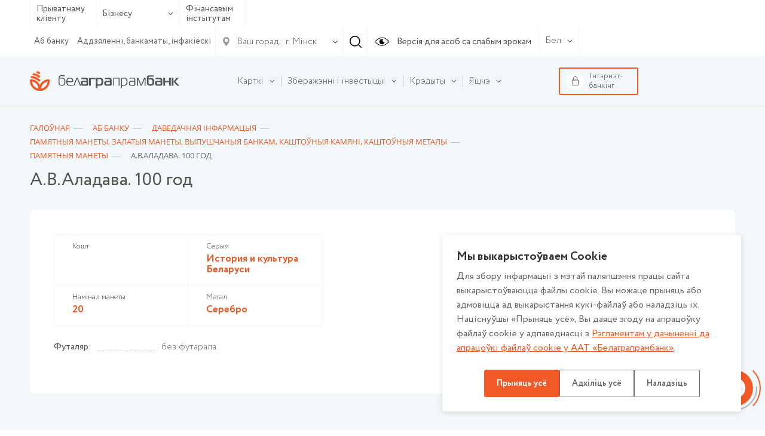

--- FILE ---
content_type: text/html; charset=UTF-8
request_url: https://www.belapb.by/by/about/spravochnaya-informatsiya/vitriny/vitrina-tsennostey-pamyatnye-monety-gen/a-v-aladava-100-god-30363/
body_size: 22103
content:
<html lang="ru-RU">
    <head>

        <title>А.В.Аладава. 100 год</title>

        <meta name="author" content="Media Line">
        <meta name="viewport" content="width=device-width,initial-scale=1">
        <!--[if IE]><met a http-equiv="X-UA-Compatible" content="IE = edge"><![endif]-->
        <!--link rel="stylesheet" href="https://use.fontawesome.com/releases/v5.6.3/css/all.css" integrity="sha384-UHRtZLI+pbxtHCWp1t77Bi1L4ZtiqrqD80Kn4Z8NTSRyMA2Fd33n5dQ8lWUE00s/" crossorigin="anonymous"--><!-- ICO-->
        <link rel="icon" href="/upload/ml.tools/282/favicon.ico">

        <!--[if lt IE 9]><sc ript data-skip-moving=true src="http://cdnjs.cloudflare.com/ajax/libs/html5shiv/3.7.2/html5shiv.min.js"></sc ript><![endif]-->
        <meta http-equiv="Content-Type" content="text/html; charset=UTF-8" />
<meta name="robots" content="index, follow" />
<meta name="keywords" content="Keywords" />
<meta name="description" content="Description" />
<script data-skip-moving="true">(function(w, d, n) {var cl = "bx-core";var ht = d.documentElement;var htc = ht ? ht.className : undefined;if (htc === undefined || htc.indexOf(cl) !== -1){return;}var ua = n.userAgent;if (/(iPad;)|(iPhone;)/i.test(ua)){cl += " bx-ios";}else if (/Windows/i.test(ua)){cl += ' bx-win';}else if (/Macintosh/i.test(ua)){cl += " bx-mac";}else if (/Linux/i.test(ua) && !/Android/i.test(ua)){cl += " bx-linux";}else if (/Android/i.test(ua)){cl += " bx-android";}cl += (/(ipad|iphone|android|mobile|touch)/i.test(ua) ? " bx-touch" : " bx-no-touch");cl += w.devicePixelRatio && w.devicePixelRatio >= 2? " bx-retina": " bx-no-retina";if (/AppleWebKit/.test(ua)){cl += " bx-chrome";}else if (/Opera/.test(ua)){cl += " bx-opera";}else if (/Firefox/.test(ua)){cl += " bx-firefox";}ht.className = htc ? htc + " " + cl : cl;})(window, document, navigator);</script>


<link href="/bitrix/js/ui/design-tokens/dist/ui.design-tokens.min.css?176466005823463" type="text/css"  rel="stylesheet" />
<link href="/bitrix/js/ui/fonts/opensans/ui.font.opensans.min.css?16657418362320" type="text/css"  rel="stylesheet" />
<link href="/bitrix/js/main/popup/dist/main.popup.bundle.min.css?176466019028056" type="text/css"  rel="stylesheet" />
<link href="/bitrix/css/main/themes/blue/style.min.css?1629712071331" type="text/css"  rel="stylesheet" />
<link href="/bitrix/cache/css/by/belapb/page_4e6a3519c422d0f6025227b15fd0de35/page_4e6a3519c422d0f6025227b15fd0de35_v1.css?176848505328846" type="text/css"  rel="stylesheet" />
<link href="/bitrix/cache/css/by/belapb/template_d6486e2eb266a8dc3acbe5519931aa95/template_d6486e2eb266a8dc3acbe5519931aa95_v1.css?17684847581068769" type="text/css"  data-template-style="true" rel="stylesheet" />




<script type="extension/settings" data-extension="currency.currency-core">{"region":"by"}</script>



        
		<meta name="yandex-verification" content="237bfe8c85e9aeed" />

	</head>
    <body class=" fix-body">
    <div id="panel">
            </div>
        <div style="position: relative;">
        <div class="vi-conf">
            <div class="vi-conf-head"><a class="vi-conf-btn vi-sw-off-btn" href="#">Выключить режим для слабовидящих</a><a class="vi-conf-close" href="#">
                    <svg class="icon icon-x-mark ">
                        <use xlink:href="/local/templates/belapb/img/svg/symbol/sprite.svg#x-mark"></use>
                    </svg></a></div>
            <div class="vi-conf-body">
                <div class="vi-conf-option">
                    <div class="vi-conf-option__name">Настройки шрифта</div><a class="vi-conf-btn" href="#" data-vi="ff0">По умолчанию</a><a class="vi-conf-btn" href="#" data-vi="ff1">Arial</a><a class="vi-conf-btn" href="#" data-vi="ff2">Times New Roman</a>
                </div>
                <div class="vi-conf-option">
                    <div class="vi-conf-option__name">Размер шрифта</div><a class="vi-conf-btn" href="#" data-vi="fs0">По умолчанию</a><a class="vi-conf-btn" href="#" data-vi="fs1">Большой</a><a class="vi-conf-btn" href="#" data-vi="fs2">Огромный</a>
                </div>
                <div class="vi-conf-option">
                    <div class="vi-conf-option__name">Межбуквенное расстояние</div><a class="vi-conf-btn" href="#" data-vi="ls0">По умолчанию</a><a class="vi-conf-btn" href="#" data-vi="ls1">Большое</a><a class="vi-conf-btn" href="#" data-vi="ls2">Огромное</a>
                </div>
                <div class="vi-conf-option">
                    <div class="vi-conf-option__name">Цветовая схема</div><a class="vi-conf-btn" href="#" data-vi="cs0">Светлая</a><a class="vi-conf-btn" href="#" data-vi="cs1">Темная</a><a class="vi-conf-btn" href="#" data-vi="cs2">Светло-синяя</a>
                </div>
            </div>
        </div>
    </div>
    <header class="header header--line">
                <div class="header-top">
            <div class="container">
                <div class="header-top__container">
                    <div class="header-type">
                        <ul class="header-type__list">

                                                            <li><a href="/by/chastnomu-klientu/">Прыватнаму кліенту</a></li>
                            
                            <li class="hasDrop">
                                                                    <a href="#">Бізнесу                                        <svg class="icon icon-ar-bot ">
                                            <use xlink:href="/local/templates/belapb/img/svg/symbol/sprite.svg#ar-bot"></use>
                                        </svg>
                                    </a>
                                
                                <ul>
                                                                            <li><a href="/by/malomu-i-srednemu-biznesu/">Мікра і малому бізнэсу</a></li>
                                                                                                                <li><a href="/by/krupnomu-biznesu/">Буйному і найбуйнейшаму бізнэсу</a></li>
                                                                    </ul>
                            </li>

                                                            <li><a href="/by/finansovym-institutam/">Фінансавым інстытутам</a></li>
                                                    </ul>
                    </div>
                    <!--                        <a class="header-top__right">-->
                    <div class="header-top__right">
                        <div class="header-top__menu">
                            
    <ul class="header-top__menu-list">
                                <li><a href="/by/about/" class="selected">Аб банку</a></li>
        
                                <li><a href="/by/about/otdelenya/">Аддзяленні, банкаматы, інфакіёскі</a></li>
        
        
    </ul>
                        </div>

                        <div class="header-city">
    <div class="header-city__main">
        <svg class="icon icon-gps ">
            <use xlink:href="/local/templates/belapb/img/svg/symbol/sprite.svg#gps"></use>
        </svg>
        <span>Ваш горад:</span>
        <svg class="icon icon-ar-bot ">
            <use xlink:href="/local/templates/belapb/img/svg/symbol/sprite.svg#ar-bot"></use>
        </svg>
    </div>
        <select class="header-city__list" id="geo-city" value="5000000000" data-default="default">
        
        <option selected value="5000000000">г. Мінск</option>
    </select>
</div>
                                                <div class="header-search js--header-search" data-form="0">
                            <svg class="icon icon-search ">
                                <use xlink:href="/local/templates/belapb/img/svg/symbol/sprite.svg#search"></use>
                            </svg>
                        </div>

                        <a class="header-eye vi-sw-on-btn" href="#">
                            <svg class="icon icon-eye ">
                                <use xlink:href="/local/templates/belapb/img/svg/symbol/sprite.svg#eye"></use>
                            </svg>
                            <span>Версія для асоб са слабым зрокам</span>
                        </a>
                        <div class="header-lang">
                            <div class="header-lang__main">
                                <span>Бел</span>
                                <svg class="icon icon-ar-bot ">
                                    <use xlink:href="/local/templates/belapb/img/svg/symbol/sprite.svg#ar-bot"></use>
                                </svg>
                            </div>
                            <ul class="header-lang__list">
                                <li ><a href="/en/">En</a></li>
                                <li ><a href="/">Рус</a></li>
                                <li class="active"><a href="/by/">Бел</a></li>
                            </ul>
                        </div>
                        <div class="header-search__form" data-form="0">
                            <form action="/by/search/">
	<input type="text" placeholder="Увядзіце свой запыт" name="q" value="">
	<div class="header-search__form-close js--close">
		<svg class="icon icon-close ">
			<use xlink:href="/local/templates/belapb/img/svg/symbol/sprite.svg#close"></use>
		</svg>
	</div>
</form>                        </div>
                    </div>

                    <div class="header-burger">
                        <!-- <span>Меню</span> -->
                        <div id="nav-icon4"><span></span><span></span><span></span></div></div>
                </div>
            </div>
        </div>

        <div class="header-bot">
            <div class="container">
                <div class="header-bot__container">

                    <div class="header-logo">
                                                <a href="/by/">
                                                                                        <img src="/local/templates/belapb/img/logo_by_svg.svg">
                                                                                </a>
                                        </div>

                    
<div class="header-bot__menu">
    <ul class="header-bot__menu-list">

        
            

            
            
                                    <li class="header-bot__menu-list__li hasChild" data-order="1">
                        <a class="header-bot__menu-list__a" href="/by/chastnomu-klientu/bankovskie-karty/">
                            <span>Карткі</span>
                            <svg class="icon icon-ar-bot ">
                                <use xlink:href="/local/templates/belapb/img/svg/symbol/sprite.svg#ar-bot"></use>
                            </svg>
                        </a>
                        <ul class="drop">
                
            

            
            

        
            

            
            
                    
                        
                                                            <li class="">
                                    <a href="/by/chastnomu-klientu/bankovskie-karty/">Усе карты</a>
                                </li>
                            

                        
                    
            

            
            

        
            

            
            
                    
                        
                                                            <li class="">
                                    <a href="/by/chastnomu-klientu/bankovskie-karty/kartochnye-pakety/">Картачныя пакеты</a>
                                </li>
                            

                        
                    
            

            
            

        
            

            
            
                    
                        
                                                            <li class="">
                                    <a href="/by/chastnomu-klientu/bankovskie-karty/s-bonusami/">Карткі з бонусамі</a>
                                </li>
                            

                        
                    
            

            
            

        
            

            
            
                    
                        
                                                            <li class="">
                                    <a href="/by/chastnomu-klientu/bankovskie-karty/klassicheskie/">Класічныя</a>
                                </li>
                            

                        
                    
            

            
            

        
            

            
            
                    
                        
                                                            <li class="">
                                    <a href="/by/chastnomu-klientu/bankovskie-karty/premialnye/">Прэміяльныя</a>
                                </li>
                            

                        
                    
            

            
            

        
            

            
            
                    
                        
                                                            <li class="">
                                    <a href="/by/chastnomu-klientu/bankovskie-karty/pensionnye/">Пенсіённыя</a>
                                </li>
                            

                        
                    
            

            
            

        
            

            
            
                    
                        
                                                            <li class="">
                                    <a href="/by/chastnomu-klientu/bankovskie-karty/filter/type_card-is-dzicyachyya/apply/">Дзіцячыя</a>
                                </li>
                            

                        
                    
            

            
            

        
            

            
            
                    
                        
                                                            <li class="">
                                    <a href="/by/chastnomu-klientu/bankovskie-karty/zarplatnye/">Зарплатныя</a>
                                </li>
                            

                        
                    
            

            
            

        
            

            
            
                    
                        
                                                            <li class="">
                                    <a href="/by/chastnomu-klientu/bankovskie-karty/s-individualnym-dizaynom/">З індывідуальным дызайнам</a>
                                </li>
                            

                        
                    
            

            
            

        
            

            
            
                    
                        
                                                            <li class="">
                                    <a href="/by/chastnomu-klientu/bankovskie-karty/sberegatelnye/">Ашчадныя</a>
                                </li>
                            

                        
                    
            

            
            

        
            

            
            
                    
                        
                                                            <li class="">
                                    <a href="/by/chastnomu-klientu/bankovskie-karty/spetsialnye-karty/">Спецыяльныя карты</a>
                                </li>
                            

                        
                    
            

            
            

        
            

            
            
                    
                        
                                                            <li class="">
                                    <a href="/by/chastnomu-klientu/bankovskie-karty/moy-bonus/">Праграммы лаяльнасцi</a>
                                </li>
                            

                        
                    
            

            
            

        
            

            
            
                    
                        
                                                            <li class="">
                                    <a href="/by/chastnomu-klientu/bankovskie-karty/dokumenty-po-bankovskim-kartochkam.php">Дакументы па банкаўскіх картках</a>
                                </li>
                            

                        
                    
            

            
            

        
            

            
            
                                    <li class="">
                        <a href="/by/chastnomu-klientu/bankovskie-karty/poleznaya-informatsiya/"><span>Карысная інфармацыя</span></a>

                        
                
            

            
            

        
            

            
            
                    
                        
                            

                        
                    
            

            
            

        
            

            
            
                    
                        
                            

                        
                    
            

            
            

        
            

            
            
                    
                        
                            

                        
                    
            

            
            

        
            

            
            
                    
                        
                            

                        
                    
            

            
            

        
            

            
            
                    
                        
                            

                        
                    
            

            
            

        
            

            
            
                    
                        
                            

                        
                    
            

            
            

        
            

            
            
                    
                        
                            

                        
                    
            

            
            

        
            

            
            
                    
                        
                            

                        
                    
            

            
            

        
            

            
            
                    
                        
                            

                        
                    
            

            
            

        
            

            
            
                    
                        
                            

                        
                    
            

            
            

        
            

            
            
                    
                        
                            

                        
                    
            

            
            

        
            

            
            
                    
                        
                            

                        
                    
            

            
            

        
            

            
            
                    
                        
                            

                        
                    
            

            
            

        
            

            
            
                    
                        
                            

                        
                    
            

            
            

        
            

            
            
                    
                        
                            

                        
                    
            

            
            

        
            

                            </ul></li>            
            
                                    <li class="header-bot__menu-list__li hasChild" data-order="2">
                        <a class="header-bot__menu-list__a" href="/by/chastnomu-klientu/sberezheniya/">
                            <span>Зберажэнні і інвестыцыі</span>
                            <svg class="icon icon-ar-bot ">
                                <use xlink:href="/local/templates/belapb/img/svg/symbol/sprite.svg#ar-bot"></use>
                            </svg>
                        </a>
                        <ul class="drop">
                
            

            
            

        
            

            
            
                                    <li class="">
                        <a href="/by/chastnomu-klientu/sberezheniya/vklady-i-scheta/"><span>Уклады і рахункі</span></a>

                        <ul>
                
            

            
            

        
            

            
            
                    
                        
                                                            <li class="">
                                    <a href="/by/chastnomu-klientu/sberezheniya/vklady-i-scheta/garantirovannoe-vozmeshchenie-bankovskikh-vkladov/">Гарантаванае пакрыццё банкаўскіх укладаў</a>
                                </li>
                            

                        
                    
            

            
            

        
            

            
            
                    
                        
                                                            <li class="">
                                    <a href="/by/chastnomu-klientu/sberezheniya/vklady-i-scheta/tekushchie-raschetnye-scheta/">Бягучыя (разліковыя) рахункі</a>
                                </li>
                            

                        
                    
            

            
            

        
            

            
            
                    
                        
                                                            <li class="">
                                    <a href="/by/chastnomu-klientu/sberezheniya/vklady-i-scheta/blagotvoritelnye-scheta/">Дабрачынныя рахункі</a>
                                </li>
                            

                        
                    
            

            
            

        
            

            
            
                    
                        
                                                            <li class="">
                                    <a href="/by/chastnomu-klientu/sberezheniya/vklady-i-scheta/bankovskie-vklady-depozity-po-kotorym-zaklyuchenie-novykh-dogovorov-ne-osushchestvlyaetsya/">Банкаўскія ўклады (дэпазіты), па якіх заключэнне новых дамоваў ня ажыццяўляецца</a>
                                </li>
                            

                        
                    
            

            
            

        
            

            
            
                    
                        
                                                            <li class="">
                                    <a href="/by/chastnomu-klientu/sberezheniya/vklady-i-scheta/payment/">Спосабы папаўнення ўкладаў</a>
                                </li>
                            

                        
                    
            

            
            

        
            

                            </ul></li>            
            
                                    <li class="">
                        <a href="/by/chastnomu-klientu/sberezheniya/investitsii/"><span>Інвестыцыі</span></a>

                        <ul>
                
            

            
            

        
            

            
            
                    
                        
                                                            <li class="">
                                    <a href="/by/chastnomu-klientu/sberezheniya/investitsii/tsennye-bumagi-banka/">Каштоўныя паперы банка</a>
                                </li>
                            

                        
                    
            

            
            

        
            

            
            
                    
                        
                                                            <li class="">
                                    <a href="/by/chastnomu-klientu/sberezheniya/investitsii/obligatsii-ministerstva-finansov/">Аблігацыі Міністэрства фінансаў</a>
                                </li>
                            

                        
                    
            

            
            

        
            

            
            
                    
                        
                                                            <li class="">
                                    <a href="/by/chastnomu-klientu/sberezheniya/investitsii/obligatsii-yuridicheskikh-lits/">Каштоўныя паперы юрыдычных асоб</a>
                                </li>
                            

                        
                    
            

            
            

        
            

            
            
                    
                        
                                                            <li class="">
                                    <a href="/by/chastnomu-klientu/sberezheniya/investitsii/obezlichennye-metallicheskie-scheta/">Абязлічаныя металічныя рахункі</a>
                                </li>
                            

                        
                    
            

            
            

        
            

            
            
                    
                        
                                                            <li class="">
                                    <a href="/by/about/spravochnaya-informatsiya/vitriny/vitrina-tsennostey-pamyatnye-monety-gen/">Памятныя манеты</a>
                                </li>
                            

                        
                    
            

            
            

        
            

            
            
                    
                        
                                                            <li class="">
                                    <a href="/by/about/spravochnaya-informatsiya/vitriny/zolotye-monety/">Залатыя манеты, прысвечаныя 50-годдзю Перамогі ў ВАВ (унікальны прадукт)</a>
                                </li>
                            

                        
                    
            

            
            

        
            

            
            
                    
                        
                                                            <li class="">
                                    <a href="/by/about/spravochnaya-informatsiya/vitriny/dragotsennye-kamni/">Каштоўныя камяні</a>
                                </li>
                            

                        
                    
            

            
            

        
            

            
            
                    
                        
                                                            <li class="">
                                    <a href="/by/about/spravochnaya-informatsiya/vitriny/dragotsennye-metally/">Каштоўныя металы</a>
                                </li>
                            

                        
                    
            

            
            

        
            

                            </ul></li></ul></li>            
            
                                    <li class="header-bot__menu-list__li hasChild" data-order="3">
                        <a class="header-bot__menu-list__a" href="/by/chastnomu-klientu/kredity/">
                            <span>Крэдыты</span>
                            <svg class="icon icon-ar-bot ">
                                <use xlink:href="/local/templates/belapb/img/svg/symbol/sprite.svg#ar-bot"></use>
                            </svg>
                        </a>
                        <ul class="drop">
                
            

            
            

        
            

            
            
                    
                        
                                                            <li class="">
                                    <a href="/by/chastnomu-klientu/kredity/">Усе крэдыты</a>
                                </li>
                            

                        
                    
            

            
            

        
            

            
            
                    
                        
                                                            <li class="">
                                    <a href="/by/chastnomu-klientu/kredity/filter/purpose_loan-is-online/apply/">Крэдыты анлайн</a>
                                </li>
                            

                        
                    
            

            
            

        
            

            
            
                    
                        
                                                            <li class="">
                                    <a href="https://www.belapb.by/by/chastnomu-klientu/kredity/filter/purpose_loan-is-auto/apply/">Аўтакрэдыт</a>
                                </li>
                            

                        
                    
            

            
            

        
            

            
            
                    
                        
                                                            <li class="">
                                    <a href="/by/chastnomu-klientu/kredity/filter/purpose_loan-is-potreb/apply/">Спажывецкія крэдыты</a>
                                </li>
                            

                        
                    
            

            
            

        
            

            
            
                    
                        
                                                            <li class="">
                                    <a href="/by/chastnomu-klientu/kredity/filter/purpose_loan-is-nedvijimost/apply/">Крэдыты на нерухомасць</a>
                                </li>
                            

                        
                    
            

            
            

        
            

            
            
                    
                        
                                                            <li class="">
                                    <a href="/by/chastnomu-klientu/kredity/filter/purpose_loan-is-overdraft/apply/">Авердрафтны крэдыт</a>
                                </li>
                            

                        
                    
            

            
            

        
            

            
            
                    
                        
                                                            <li class="">
                                    <a href="/by/chastnomu-klientu/kredity/filter/purpose_loan-is-credittocard/apply/">Крэдыт на картку</a>
                                </li>
                            

                        
                    
            

            
            

        
            

            
            
                    
                        
                                                            <li class="">
                                    <a href="/by/chastnomu-klientu/kredity/filter/purpose_loan-is-refinansirovanie/apply/">Рэфінансаванне</a>
                                </li>
                            

                        
                    
            

            
            

        
            

            
            
                    
                        
                                                            <li class="">
                                    <a href="/by/chastnomu-klientu/kredity/partnerskie-kredity-legkie-pokupki/">Партнёрскія крэдыты «Лёгкія пакупкі»</a>
                                </li>
                            

                        
                    
            

            
            

        
            

            
            
                                    <li class="">
                        <a href="/by/chastnomu-klientu/kredity/poleznaya-informatsiya/"><span>Карысная інфармацыя</span></a>

                        <ul>
                
            

            
            

        
            

            
            
                    
                        
                                                            <li class="">
                                    <a href="/by/chastnomu-klientu/kredity/poleznaya-informatsiya/vnimaniyu-kreditopoluchateley/">Увазе крэдытаатрымальнікаў</a>
                                </li>
                            

                        
                    
            

            
            

        
            

            
            
                    
                        
                                                            <li class="">
                                    <a href="/by/chastnomu-klientu/kredity/poleznaya-informatsiya/sposoby-pogasheniya-kreditov/">Спосабы пагашэння крэдытаў фізічных асоб</a>
                                </li>
                            

                        
                    
            

            
            

        
            

            
            
                    
                        
                                                            <li class="">
                                    <a href="/by/chastnomu-klientu/kredity/poleznaya-informatsiya/obrashchenie-k-kreditopoluchatelyam/">Зварот да крэдытаатрымальнікаў</a>
                                </li>
                            

                        
                    
            

            
            

        
            

                            </ul></li>            
            
                    
                        
                                                            <li class="">
                                    <a href="/by/chastnomu-klientu/kredity/kredyt-na-razvitstsye-agraekaturyzmu/">Крэдыт на аграэкатурызм</a>
                                </li>
                            

                        
                    
            

            
            

        
            

                            </ul></li>            
            
                                    <li class="header-bot__menu-list__li hasChild" data-order="4">
                        <a class="header-bot__menu-list__a" href="/by/chastnomu-klientu/valyutno-obmennye-operatsii/">
                            <span>Валютна-абменныя і іншыя аперацыі з замежнай валютай</span>
                            <svg class="icon icon-ar-bot ">
                                <use xlink:href="/local/templates/belapb/img/svg/symbol/sprite.svg#ar-bot"></use>
                            </svg>
                        </a>
                        <ul class="drop">
                
            

            
            

        
            

            
            
                    
                        
                                                            <li class="">
                                    <a href="/by/chastnomu-klientu/valyutno-obmennye-operatsii/valyutno-obmennye-operatsii-po-individualnomu-kursu">Валютна-абменныя аперацыі па індывідуальным курсе</a>
                                </li>
                            

                        
                    
            

            
            

        
            

                            </ul></li>            
            
                    
                        
                            <li class="header-bot__menu-list__li" data-order="5">

                                <a class="header-bot__menu-list__a" href="/by/chastnomu-klientu/premialnoe-obsluzhivanie/">
                                    <span>Прэміяльнае абслугоўванне</span>
                                </a>

                            </li>

                        
                    
            

            
            

        
            

            
            
                                    <li class="header-bot__menu-list__li hasChild" data-order="6">
                        <a class="header-bot__menu-list__a" href="/by/chastnomu-klientu/uslugi-na-rynke-tsennykh-bumag/">
                            <span>Паслугі на рынку каштоўных папер</span>
                            <svg class="icon icon-ar-bot ">
                                <use xlink:href="/local/templates/belapb/img/svg/symbol/sprite.svg#ar-bot"></use>
                            </svg>
                        </a>
                        <ul class="drop">
                
            

            
            

        
            

            
            
                    
                        
                                                            <li class="">
                                    <a href="/by/chastnomu-klientu/uslugi-na-rynke-tsennykh-bumag/brokerskoe-obsluzhivanie/">Брокерскае абслугоўванне</a>
                                </li>
                            

                        
                    
            

            
            

        
            

            
            
                    
                        
                                                            <li class="">
                                    <a href="/by/chastnomu-klientu/uslugi-na-rynke-tsennykh-bumag/deposit_obsl/">Дэпазітарнае абслугоўванне</a>
                                </li>
                            

                        
                    
            

            
            

        
            

            
            
                    
                        
                                                            <li class="">
                                    <a href="/by/chastnomu-klientu/uslugi-na-rynke-tsennykh-bumag/registration/">Рэгiстрацыя пагадненняў</a>
                                </li>
                            

                        
                    
            

            
            

        
            

            
            
                    
                        
                                                            <li class="">
                                    <a href="/by/chastnomu-klientu/uslugi-na-rynke-tsennykh-bumag/doveritelnoe-upravlenie/">Давернае кіраванне грашовымі сродкамі</a>
                                </li>
                            

                        
                    
            

            
            

        
            

            
            
                    
                        
                                                            <li class="">
                                    <a href="/by/chastnomu-klientu/uslugi-na-rynke-tsennykh-bumag/paslugi-pa-raskrytstsi-infarmatsyi-na-adzinym-partale-finansavaga-rynku/">Паслугі па раскрыцці інфармацыі на адзіным партале фінансавага рынку</a>
                                </li>
                            

                        
                    
            

            
            

        
            

                            </ul></li>            
            
                                    <li class="header-bot__menu-list__li hasChild" data-order="7">
                        <a class="header-bot__menu-list__a" href="/by/chastnomu-klientu/khranenie-tsennostey/">
                            <span>Банкаўскае захоўванне каштоўнасцяў</span>
                            <svg class="icon icon-ar-bot ">
                                <use xlink:href="/local/templates/belapb/img/svg/symbol/sprite.svg#ar-bot"></use>
                            </svg>
                        </a>
                        <ul class="drop">
                
            

            
            

        
            

            
            
                                    <li class="">
                        <a href="/by/chastnomu-klientu/khranenie-tsennostey/zakrytoe/"><span>Закрытае банкаўскае захоўванне каштоўнасцей</span></a>

                        <ul>
                
            

            
            

        
            

            
            
                    
                        
                                                            <li class="">
                                    <a href="https://www.belapb.by/by/chastnomu-klientu/khranenie-tsennostey/otkrytoe/avtomaticheskoe-depozitarnoe-khranilishche/">Аўтаматычнае дэпазітарнае сховішча</a>
                                </li>
                            

                        
                    
            

            
            

        
            

                            </ul></li>            
            
                    
                        
                                                            <li class="">
                                    <a href="/by/chastnomu-klientu/khranenie-tsennostey/otkrytoe/">Адкрытае банкаўскае захоўванне каштоўнасцей</a>
                                </li>
                            

                        
                    
            

            
            

        
            

                            </ul></li>            
            
                    
                        
                            <li class="header-bot__menu-list__li" data-order="8">

                                <a class="header-bot__menu-list__a" href="/by/chastnomu-klientu/promo/">
                                    <span>Рэкламныя гульні і акцыі</span>
                                </a>

                            </li>

                        
                    
            

            
            

        
            

            
            
                    
                        
                            <li class="header-bot__menu-list__li" data-order="9">

                                <a class="header-bot__menu-list__a" href="/by/chastnomu-klientu/lotereynye-bilety/">
                                    <span>Латарэйныя білеты</span>
                                </a>

                            </li>

                        
                    
            

            
            

        
            

            
            
                    
                        
                            <li class="header-bot__menu-list__li" data-order="10">

                                <a class="header-bot__menu-list__a" href="/by/chastnomu-klientu/payments/">
                                    <span>Банкаўскія аперацыі і плацяжы</span>
                                </a>

                            </li>

                        
                    
            

            
            

        
            

            
            
                                    <li class="header-bot__menu-list__li hasChild" data-order="11">
                        <a class="header-bot__menu-list__a" href="/by/chastnomu-klientu/denezhnye-perevody/">
                            <span>Грашовыя пераводы</span>
                            <svg class="icon icon-ar-bot ">
                                <use xlink:href="/local/templates/belapb/img/svg/symbol/sprite.svg#ar-bot"></use>
                            </svg>
                        </a>
                        <ul class="drop">
                
            

            
            

        
            

            
            
                    
                        
                                                            <li class="">
                                    <a href="/by/chastnomu-klientu/denezhnye-perevody/bankovskiy-perevod/">Банкаўскі перавод</a>
                                </li>
                            

                        
                    
            

            
            

        
            

            
            
                    
                        
                                                            <li class="">
                                    <a href="/by/chastnomu-klientu/denezhnye-perevody/grashovyya-peravody-pa-mizhnarodnay-sisteme-grashovykh-peravoda.php">Грашовыя пераводы па міжнароднай сістэме грашовых пераводаў</a>
                                </li>
                            

                        
                    
            

            
            

        
            

                            </ul></li>            
            
                                    <li class="header-bot__menu-list__li hasChild" data-order="12">
                        <a class="header-bot__menu-list__a" href="/by/chastnomu-klientu/onlayn-servisy/">
                            <span>Анлайн-сэрвісы</span>
                            <svg class="icon icon-ar-bot ">
                                <use xlink:href="/local/templates/belapb/img/svg/symbol/sprite.svg#ar-bot"></use>
                            </svg>
                        </a>
                        <ul class="drop">
                
            

            
            

        
            

            
            
                    
                        
                                                            <li class="">
                                    <a href="/by/chastnomu-klientu/onlayn-servisy/internet-banking/">Інтэрнэт-банкінг</a>
                                </li>
                            

                        
                    
            

            
            

        
            

            
            
                    
                        
                                                            <li class="">
                                    <a href="/by/chastnomu-klientu/onlayn-servisy/mobilnyy-banking/">Мабільны інтэрнэт-банкінг</a>
                                </li>
                            

                        
                    
            

            
            

        
            

            
            
                    
                        
                                                            <li class="">
                                    <a href="/by/chastnomu-klientu/onlayn-servisy/ussd-banking/">USSD-банкінг</a>
                                </li>
                            

                        
                    
            

            
            

        
            

            
            
                    
                        
                                                            <li class="">
                                    <a href="/by/chastnomu-klientu/onlayn-servisy/internet-obligacii-banka/">ПК «Электронная гандлёвая пляцоўка» (інтэрнэт-аблігацыі)</a>
                                </li>
                            

                        
                    
            

            
            

        
            

            
            
                    
                        
                                                            <li class="">
                                    <a href="/by/chastnomu-klientu/onlayn-servisy/servis-kopilka/">Сэрвіс «Скарбонка»</a>
                                </li>
                            

                        
                    
            

            
            

        
            

            
            
                    
                        
                                                            <li class="">
                                    <a href="/by/chastnomu-klientu/onlayn-servisy/perevody-po-nomeru-telefona/">Пераводы па нумары тэлефона</a>
                                </li>
                            

                        
                    
            

            
            

        
            

            
            
                    
                        
                                                            <li class="">
                                    <a href="/by/chastnomu-klientu/onlayn-servisy/mabilnae-prilozhenie-finteam">Мабiльны дадатак FinTeam</a>
                                </li>
                            

                        
                    
            

            
            

        
            

                            </ul></li>            
            
                    
                        
                            <li class="header-bot__menu-list__li" data-order="13">

                                <a class="header-bot__menu-list__a" href="/by/chastnomu-klientu/aisido/">
                                    <span>Аўтаматызаваная інфармацыйная сістэма выканання грашовых абавязацельстваў (АІС ВГА) для фізічных асоб</span>
                                </a>

                            </li>

                        
                    
            

            
            

        
            

            
            
                                    <li class="header-bot__menu-list__li hasChild" data-order="14">
                        <a class="header-bot__menu-list__a" href="/by/chastnomu-klientu/strakhovanie/">
                            <span>Страхаванне</span>
                            <svg class="icon icon-ar-bot ">
                                <use xlink:href="/local/templates/belapb/img/svg/symbol/sprite.svg#ar-bot"></use>
                            </svg>
                        </a>
                        <ul class="drop">
                
            

            
            

        
            

            
            
                    
                        
                                                            <li class="">
                                    <a href="/by/chastnomu-klientu/strakhovanie/obyazatelnoe-strakhovanie-grazhdanskoy-otvetstvennosti-vladeltsev-transportnykh-sredstv/">Абавязковае страхаванне грамадзянскай адказнасці ўладальнікаў транспартных сродкаў</a>
                                </li>
                            

                        
                    
            

            
            

        
            

            
            
                    
                        
                                                            <li class="">
                                    <a href="/by/chastnomu-klientu/strakhovanie/dobrovolnoe-strakhovanie-nazemnykh-transportnykh-sredstv/">Добраахвотнае страхаванне наземных транспартных сродкаў</a>
                                </li>
                            

                        
                    
            

            
            

        
            

            
            
                    
                        
                                                            <li class="">
                                    <a href="/by/chastnomu-klientu/strakhovanie/dobrovolnoe-strakhovanie-ot-neschastnykh-sluchaev/">Добраахвотнае страхаванне ад няшчасных выпадкаў</a>
                                </li>
                            

                        
                    
            

            
            

        
            

            
            
                    
                        
                                                            <li class="">
                                    <a href="/by/chastnomu-klientu/strakhovanie/poluchenie-strakhovogo-vozmeshcheniya/">Атрыманне страхавой кампенсацыі</a>
                                </li>
                            

                        
                    
            

            
            

        
            

            
            
                    
                        
                                                            <li class="">
                                    <a href="/by/chastnomu-klientu/strakhovanie/dobrovolnoe-strakhovanie-riskov-derzhateley-bankovskikh-platezhnykh-kartochek/">Добраахвотнае страхаванне рызык трымальнікаў банкаўскіх плацежных картак</a>
                                </li>
                            

                        
                    
            

            
            

        
            

            
            
                    
                        
                                                            <li class="">
                                    <a href="/by/chastnomu-klientu/strakhovanie/dobraakhvotnae-strakhavanne-vadzitselya-i-pasazhyra-ad-nyashchasnykh-vypadka.php">Добраахвотнае страхаванне вадзіцеляў і пасажыраў ад няшчасных выпадкаў</a>
                                </li>
                            

                        
                    
            

            
            

        
            

            
            
                    
                        
                                                            <li class="">
                                    <a href="/by/chastnomu-klientu/strakhovanie/dobraakhvotnae-strakhavanne-gramadzyanskay-adkaznastsi-ladalnika-transpartnykh-srodka.php">Добраахвотнае страхаванне грамадзянскай адказнасці ўладальнікаў транспартных сродкаў</a>
                                </li>
                            

                        
                    
            

            
            

        
            

            
            
                    
                        
                                                            <li class="">
                                    <a href="/by/chastnomu-klientu/strakhovanie/dobrovolnoe-kompleksnoe-strakhovanie-imushchestva-domovladeniy/">Добраахвотнае комплекснае страхаванне маёмасці (домаўладанняў)</a>
                                </li>
                            

                        
                    
            

            
            

        
            

            
            
                    
                        
                                                            <li class="">
                                    <a href="/by/chastnomu-klientu/strakhovanie/dobraakhvotnae-nazapashvalnae-strakhavanne-zhytstsya-i-dadatkovay-pensii">Добраахвотнае назапашвальнае страхаванне жыцця і дадатковай пенсіі</a>
                                </li>
                            

                        
                    
            

            
            

        
            

                            </ul></li>            
            
                    
                        
                            <li class="header-bot__menu-list__li" data-order="15">

                                <a class="header-bot__menu-list__a" href="/by/chastnomu-klientu/erip/">
                                    <span>АРІП</span>
                                </a>

                            </li>

                        
                    
            

            
            

        
            

            
            
                                    <li class="header-bot__menu-list__li hasChild" data-order="16">
                        <a class="header-bot__menu-list__a" href="/by/kursy-valyut/">
                            <span>Курсы валют</span>
                            <svg class="icon icon-ar-bot ">
                                <use xlink:href="/local/templates/belapb/img/svg/symbol/sprite.svg#ar-bot"></use>
                            </svg>
                        </a>
                        <ul class="drop">
                
            

            
            

        
            

            
            
                    
                        
                            

                        
                    
            

            
            

        
            

            
            
                    
                        
                                                            <li class="">
                                    <a href="/by/kursy-valyut/kursy-konversii/">Курсы канверсіі (абмену)</a>
                                </li>
                            

                        
                    
            

            
            

        
            

            
            
                    
                        
                                                            <li class="">
                                    <a href="/by/kursy-valyut/luchshie-kursy-konverter/">Лепшыя курсы / канвертар</a>
                                </li>
                            

                        
                    
            

            
            

        
            

            
            
                    
                        
                                                            <li class="">
                                    <a href="/by/kursy-valyut/kursy-po-kartochkam/">Курсы па картках</a>
                                </li>
                            

                        
                    
            

            
            

        
            

            
            
                    
                        
                                                            <li class="">
                                    <a href="/by/kursy-valyut/kursy-nb-rb/">Курсы НБ РБ</a>
                                </li>
                            

                        
                    
            

            
            

        
            

                            </ul></li>            
            
                    
                        
                            <li class="header-bot__menu-list__li" data-order="17">

                                <a class="header-bot__menu-list__a" href="/by/izmeneniya-v-oformlenii-platezhnykh-dokumentov-s-11-07-2022-iso-20022/">
                                    <span>ISO 20022</span>
                                </a>

                            </li>

                        
                    
            

            
            

        
            

            
            
                    
                        
                            <li class="header-bot__menu-list__li" data-order="18">

                                <a class="header-bot__menu-list__a" href="/by/bazovyy-schet/">
                                    <span>Базавы рахунак</span>
                                </a>

                            </li>

                        
                    
            

            
            

        
            

            
            
                    
                        
                            <li class="header-bot__menu-list__li" data-order="19">

                                <a class="header-bot__menu-list__a" href="/by/kadyfikatar-pryznachennya-platsyazhu/">
                                    <span>Кадыфікатар прызначэння плацяжу</span>
                                </a>

                            </li>

                        
                    
            

            
            

        
            

            
            
                    
                        
                            <li class="header-bot__menu-list__li" data-order="20">

                                <a class="header-bot__menu-list__a" href="https://www.belapb.by/by/sistema-mgnovennykh-platezhey/">
                                    <span>Сістэма імгненных плацяжоў</span>
                                </a>

                            </li>

                        
                    
            

            
            

        
        
        <li class="header-bot__menu-list__li" data-to-drop>
            <a class="header-bot__menu-list__a" href="#">
                <span>Яшчэ</span>
                <svg class="icon icon-ar-bot ">
                    <use xlink:href="/local/templates/belapb/img/svg/symbol/sprite.svg#ar-bot"></use>
                </svg>
            </a>
        </li>


    </ul>

    <div class="header-bot__menu-drop" data-drop>
        <div class="container clearfix">
            <div class="close js-close">
                <svg class="icon icon-close ">
                    <use xlink:href="/local/templates/belapb/img/svg/symbol/sprite.svg#close"></use>
                </svg>
            </div>
            <ul class="header-bot__menu-drop__list"></ul>
        </div>
    </div>

</div>

                    <div class="header-bot__btn">

                        <a class="header-to-bank" href="https://www.ibank.belapb.by/v1/cgi/bsi.dll?T=RT_2Auth.BF" target="_blank">
                            <span class="img">
                                <svg class="icon icon-lock ">
                                    <use xlink:href="/local/templates/belapb/img/svg/symbol/sprite.svg#lock"></use>
                                </svg>
                            </span>
                            <span>Інтэрнэт-банкінг</span>
                        </a>
												<div class="header-time" id="header-time">
	<div class="header-time__zag">
		<div class="h3">
			 Час працы Кантакт-цэнтра банка
		</div>
		<div class="close js-close__header-time">
 <svg class="icon icon-close "> <use xlink:href="/local/templates/belapb/img/svg/symbol/sprite.svg#close"></use> </svg>
		</div>
	</div>
	<div class="header-time__list">
		<div class="header-time__list-week">
			<ul class="header-time__list-ul">
				<li>Пн</li>
				<li>Аў</li>
				<li>Ср</li>
				<li>Чц</li>
				<li>Пт</li>
				<li>Сб</li>
				<li>Нд</li>
			</ul>
			<div style="display: flex;justify-content: center;">
				 8:00 - 22:00
			</div>
		</div>
	</div>
	<div class="header-time__phone">
		<div class="header-time__phone-zag">
			 Дадатковыя нумары:
		</div>
		<div class="header-time__phone-list">
			<ul>
				<li>
				Стацыянарны <a href="tel:+375172185777"> <svg class="icon icon-phone-contact "> <use xlink:href="/local/templates/belapb/img/svg/symbol/sprite.svg#phone-contact"></use> </svg> <span>+ 375 (17) <b>218-57-77</b>;</span></a></li>
				<li>Аператар МТС<a href="tel:+375298885777"> <svg class="icon icon-phone-contact "> <use xlink:href="/local/templates/belapb/img/svg/symbol/sprite.svg#phone-contact"></use> </svg><span>+ 375 (29) <b>888-57-77</b>;</span></a></li>
				<li>Аператар А1<a href="tel:+375291985777"> <svg class="icon icon-phone-contact "> <use xlink:href="/local/templates/belapb/img/svg/symbol/sprite.svg#phone-contact"></use> </svg><span>+ 375 (29) <b>198-57-77</b>;</span></a></li>
				<li>Аператар life:)<a href="tel:+375259995777"> <svg class="icon icon-phone-contact "> <use xlink:href="/local/templates/belapb/img/svg/symbol/sprite.svg#phone-contact"></use> </svg><span>+ 375 (25) <b>999-57-77</b>;</span></a></li>
			</ul>
		</div>
	</div>
	<div class="header-time__footer">
		<p>
			 Званок са стацыянарнага ці мабільнага тэлефона – па тарыфах аператараў сувязі. Кансультацыя аказваецца бясплатна.
		</p>
	</div>
</div>
 <br>
                    </div>
                </div>
            </div>
        </div>
        <div class="header-mob">
            <div class="header-mob__container">
                <div class="header-mob__ico">
                    <div class="header-search__form" data-form="1">
                        <form action="/by/search/">
	<input type="text" placeholder="Увядзіце свой запыт" name="q" value="">
	<div class="header-search__form-close js--close">
		<svg class="icon icon-close ">
			<use xlink:href="/local/templates/belapb/img/svg/symbol/sprite.svg#close"></use>
		</svg>
	</div>
</form>                    </div>
                    <div class="header-search js--header-search" data-form="1">
                        <svg class="icon icon-search ">
                            <use xlink:href="/local/templates/belapb/img/svg/symbol/sprite.svg#search"></use>
                        </svg><span>Пошук</span>
                    </div>
                </div>
                <div class="header-mob__menu"></div>
                <div class="header-mob__ico-bot"></div>
            </div>
        </div>

    </header>

    <main>
                                    <div class="page-head">
                                <div class="container">
                                    <div class="page-head__container ">
                                        <div class="page-head__content ">
                                                                                            <div class="breadcrumbs">
					<div class="bx-breadcrumb" itemprop="http://schema.org/breadcrumb" itemscope itemtype="http://schema.org/BreadcrumbList">
			<div class="bx-breadcrumb-item" id="bx_breadcrumb_0" itemprop="itemListElement" itemscope itemtype="http://schema.org/ListItem">
				
				<a class="link" href="/by/" title="Галоўная" itemprop="item">
					<span itemprop="name">Галоўная</span>
				</a>
			</div>
			<div class="bx-breadcrumb-item" id="bx_breadcrumb_1" itemprop="itemListElement" itemscope itemtype="http://schema.org/ListItem">
				
				<a class="link" href="/by/about/" title="Аб банку" itemprop="item">
					<span itemprop="name">Аб банку</span>
				</a>
			</div>
			<div class="bx-breadcrumb-item" id="bx_breadcrumb_2" itemprop="itemListElement" itemscope itemtype="http://schema.org/ListItem">
				
				<a class="link" href="/by/about/spravochnaya-informatsiya/" title="Даведачная інфармацыя" itemprop="item">
					<span itemprop="name">Даведачная інфармацыя</span>
				</a>
			</div>
			<div class="bx-breadcrumb-item" id="bx_breadcrumb_3" itemprop="itemListElement" itemscope itemtype="http://schema.org/ListItem">
				
				<a class="link" href="/by/about/spravochnaya-informatsiya/vitriny/" title="Памятныя манеты, залатыя манеты, выпушчаныя банкам, каштоўныя камяні, каштоўныя металы" itemprop="item">
					<span itemprop="name">Памятныя манеты, залатыя манеты, выпушчаныя банкам, каштоўныя камяні, каштоўныя металы</span>
				</a>
			</div>
			<div class="bx-breadcrumb-item" id="bx_breadcrumb_4" itemprop="itemListElement" itemscope itemtype="http://schema.org/ListItem">
				
				<a class="link" href="/by/about/spravochnaya-informatsiya/vitriny/vitrina-tsennostey-pamyatnye-monety-gen/" title="Памятныя манеты" itemprop="item">
					<span itemprop="name">Памятныя манеты</span>
				</a>
			</div>
			<div class="bx-breadcrumb-item">
				<span itemprop="title">А.В.Аладава. 100 год</span>
			</div></div></div>                                            
                                            <h1>А.В.Аладава. 100 год</h1>
                                                                                        
                                        </div>
										                                        <div id="menu-wrap" class="">

                                                                                        
                                        </div>

                                                                            </div>
                                </div>
                            </div>
                        
                                                    
                                                    

<div class="container-bg">
	<div class="container">
		<div class="coin-item__card">   <div class="coin-item__card-content">
    <div class="coin-item__card-head">
      <ul class="coin-item__adv">
                              <li>
              <span>Кошт</span>
              <span></span>
            </li>
                                        <li>
              <span>Серыя</span>
              <span>История и культура Беларуси</span>
            </li>
                                        <li>
              <span>Намінал манеты</span>
              <span>20</span>
            </li>
                                        <li>
              <span>Метал</span>
              <span>Серебро</span>
            </li>
                                          </ul>
          </div>
    <div class="coin-item__card-body">
      <div class="description">
              </div>
      <ul class="list-info">
                                                                                                      <li>
              <span>Футаляр:</span>
              <span>без футарала</span>
            </li>
                        </ul>
    </div>
        </div>
  <div class="coin-item__card-img">
		  </div>
</div>
		    
		<div class="coin-sl">
	<div class="coin-sl__zag">
		<h4>Іншыя прадукты</h4>
		<div class="arrow-container">
			<div class="arrow arrow-prev" data-for-slider="5">
				<svg class="icon icon-ar-left ">
					<use xlink:href="/local/templates/belapb/img/svg/symbol/sprite.svg#ar-left"></use>
				</svg>
			</div>
			<div class="arrow arrow-next" data-for-slider="5">
				<svg class="icon icon-ar-right ">
					<use xlink:href="/local/templates/belapb/img/svg/symbol/sprite.svg#ar-right"></use>
				</svg>
			</div>
		</div>
	</div>
	<div class="coin-sl__container" data-for-slider="5">
					<!-- items-container -->
														
		<div class="coin-sl__item">
  <div class="coin-item">
    <div class="coin-item__head">
      <div class="coin-item__img">
        <img src="/upload/iblock/db3/2765e78me6vb9085lt39i0sgb2xar4y8/RV20501.jpg" alt="Гiсторыя банкаў Беларусi" title="Гiсторыя банкаў Беларусi">
      </div>
      <div class="coin-item__head-info">
        <ul class="coin-item__adv">
                      <li>
              <span>Намінал манеты</span>
              <span>1 BYN</span>
            </li>
                            </ul>
        <a class="btn btn-border" href="/by/about/spravochnaya-informatsiya/vitriny/vitrina-tsennostey-pamyatnye-monety-gen/gistoryya-bankau-belarusi-20501/">Падрабязней</a>
      </div>
    </div>
    <div class="coin-item__content text-style">
      <div class="coin-item__zag">
        <h4>Гiсторыя банкаў Беларусi</h4>
              </div>
      <div class="coin-item__description">
              </div>
    </div>
  </div>
</div>
				
													
		<div class="coin-sl__item">
  <div class="coin-item">
    <div class="coin-item__head">
      <div class="coin-item__img">
        <img src="/upload/iblock/6f6/tp64gg248r8e9bc2mqpnua5ysziaeprw/RV20339.jpg" alt="Комплект монет Архiтэктурная спадчына Беларусi (2020)" title="Комплект монет Архiтэктурная спадчына Беларусi (2020)">
      </div>
      <div class="coin-item__head-info">
        <ul class="coin-item__adv">
                      <li>
              <span>Намінал манеты</span>
              <span>12 BYN</span>
            </li>
                            </ul>
        <a class="btn btn-border" href="/by/about/spravochnaya-informatsiya/vitriny/vitrina-tsennostey-pamyatnye-monety-gen/komplekt-monet-arkhitekturnaya-spadchyna-belarusi-2020-20339/">Падрабязней</a>
      </div>
    </div>
    <div class="coin-item__content text-style">
      <div class="coin-item__zag">
        <h4>Комплект монет Архiтэктурная спадчына Беларусi (2020)</h4>
              </div>
      <div class="coin-item__description">
              </div>
    </div>
  </div>
</div>
				
													
		<div class="coin-sl__item">
  <div class="coin-item">
    <div class="coin-item__head">
      <div class="coin-item__img">
        <img src="/upload/iblock/0c9/d8bqe8o05s4t86jcrjt93sukbju3ksqx/RV20529.jpg" alt="Паравоз" title="Паравоз">
      </div>
      <div class="coin-item__head-info">
        <ul class="coin-item__adv">
                      <li>
              <span>Намінал манеты</span>
              <span>2 BYN</span>
            </li>
                            </ul>
        <a class="btn btn-border" href="/by/about/spravochnaya-informatsiya/vitriny/vitrina-tsennostey-pamyatnye-monety-gen/paravoz-20529/">Падрабязней</a>
      </div>
    </div>
    <div class="coin-item__content text-style">
      <div class="coin-item__zag">
        <h4>Паравоз</h4>
              </div>
      <div class="coin-item__description">
              </div>
    </div>
  </div>
</div>
				
																											
		<div class="coin-sl__item">
  <div class="coin-item">
    <div class="coin-item__head">
      <div class="coin-item__img">
        <img src="/upload/iblock/cb1/0d0vkp3iwvbi03kb65l41cwcxafxh4we/AV20495.jpg" alt="Комплект монет Архiтэктурная спадчына Беларусi (2023)" title="Комплект монет Архiтэктурная спадчына Беларусi (2023)">
      </div>
      <div class="coin-item__head-info">
        <ul class="coin-item__adv">
                      <li>
              <span>Намінал манеты</span>
              <span>12 BYN</span>
            </li>
                            </ul>
        <a class="btn btn-border" href="/by/about/spravochnaya-informatsiya/vitriny/vitrina-tsennostey-pamyatnye-monety-gen/komplekt-monet-arkhitekturnaya-spadchyna-belarusi-2023-20495/">Падрабязней</a>
      </div>
    </div>
    <div class="coin-item__content text-style">
      <div class="coin-item__zag">
        <h4>Комплект монет Архiтэктурная спадчына Беларусi (2023)</h4>
              </div>
      <div class="coin-item__description">
              </div>
    </div>
  </div>
</div>
				
													
		<div class="coin-sl__item">
  <div class="coin-item">
    <div class="coin-item__head">
      <div class="coin-item__img">
        <img src="/upload/iblock/b13/4h3wn8wlauxocnb0duuzkoi8na2z6wr1/RV20536.jpg" alt="Загадкi" title="Загадкi">
      </div>
      <div class="coin-item__head-info">
        <ul class="coin-item__adv">
                      <li>
              <span>Намінал манеты</span>
              <span>20 BYN</span>
            </li>
                            </ul>
        <a class="btn btn-border" href="/by/about/spravochnaya-informatsiya/vitriny/vitrina-tsennostey-pamyatnye-monety-gen/zagadki-20536/">Падрабязней</a>
      </div>
    </div>
    <div class="coin-item__content text-style">
      <div class="coin-item__zag">
        <h4>Загадкi</h4>
              </div>
      <div class="coin-item__description">
              </div>
    </div>
  </div>
</div>
				
													
		<div class="coin-sl__item">
  <div class="coin-item">
    <div class="coin-item__head">
      <div class="coin-item__img">
        <img src="/upload/iblock/cfe/b1svzxmdxnynah7i8ywb5wb481yjs0c3/RV20500.jpg" alt="Гiсторыя банкаў Беларусi" title="Гiсторыя банкаў Беларусi">
      </div>
      <div class="coin-item__head-info">
        <ul class="coin-item__adv">
                      <li>
              <span>Намінал манеты</span>
              <span>20 BYN</span>
            </li>
                            </ul>
        <a class="btn btn-border" href="/by/about/spravochnaya-informatsiya/vitriny/vitrina-tsennostey-pamyatnye-monety-gen/gistoryya-bankau-belarusi-20500/">Падрабязней</a>
      </div>
    </div>
    <div class="coin-item__content text-style">
      <div class="coin-item__zag">
        <h4>Гiсторыя банкаў Беларусi</h4>
              </div>
      <div class="coin-item__description">
              </div>
    </div>
  </div>
</div>
				
																											
		<div class="coin-sl__item">
  <div class="coin-item">
    <div class="coin-item__head">
      <div class="coin-item__img">
        <img src="/upload/iblock/74c/k0zr1fx26yq2zfz8891qu8d3tarkok6u/RV20527.jpg" alt="Дызель-цягнiк" title="Дызель-цягнiк">
      </div>
      <div class="coin-item__head-info">
        <ul class="coin-item__adv">
                      <li>
              <span>Намінал манеты</span>
              <span>2 BYN</span>
            </li>
                            </ul>
        <a class="btn btn-border" href="/by/about/spravochnaya-informatsiya/vitriny/vitrina-tsennostey-pamyatnye-monety-gen/dyzel-tsyagnik-20527/">Падрабязней</a>
      </div>
    </div>
    <div class="coin-item__content text-style">
      <div class="coin-item__zag">
        <h4>Дызель-цягнiк</h4>
              </div>
      <div class="coin-item__description">
              </div>
    </div>
  </div>
</div>
				
													
		<div class="coin-sl__item">
  <div class="coin-item">
    <div class="coin-item__head">
      <div class="coin-item__img">
        <img src="/upload/iblock/545/mhdje1rgufr4mbxhsyug1kqtrx43r33p/RV20385.jpg" alt="Кобрынскi строй" title="Кобрынскi строй">
      </div>
      <div class="coin-item__head-info">
        <ul class="coin-item__adv">
                      <li>
              <span>Намінал манеты</span>
              <span>1 BYN</span>
            </li>
                            </ul>
        <a class="btn btn-border" href="/by/about/spravochnaya-informatsiya/vitriny/vitrina-tsennostey-pamyatnye-monety-gen/kobrynski-stroy-20385/">Падрабязней</a>
      </div>
    </div>
    <div class="coin-item__content text-style">
      <div class="coin-item__zag">
        <h4>Кобрынскi строй</h4>
              </div>
      <div class="coin-item__description">
              </div>
    </div>
  </div>
</div>
				
													
		<div class="coin-sl__item">
  <div class="coin-item">
    <div class="coin-item__head">
      <div class="coin-item__img">
        <img src="/upload/iblock/a24/3fzoxq10jxxjhkbq81snd7kmwf1gd6lv/RV20533.jpg" alt="Загадкi" title="Загадкi">
      </div>
      <div class="coin-item__head-info">
        <ul class="coin-item__adv">
                      <li>
              <span>Намінал манеты</span>
              <span>20 BYN</span>
            </li>
                            </ul>
        <a class="btn btn-border" href="/by/about/spravochnaya-informatsiya/vitriny/vitrina-tsennostey-pamyatnye-monety-gen/zagadki-20533/">Падрабязней</a>
      </div>
    </div>
    <div class="coin-item__content text-style">
      <div class="coin-item__zag">
        <h4>Загадкi</h4>
              </div>
      <div class="coin-item__description">
              </div>
    </div>
  </div>
</div>
				
																											
		<div class="coin-sl__item">
  <div class="coin-item">
    <div class="coin-item__head">
      <div class="coin-item__img">
        <img src="/upload/iblock/b3c/czydnfacf2t2b3htakgh8tudwc3s06lp/RV20535.jpg" alt="Былiнка i верабей" title="Былiнка i верабей">
      </div>
      <div class="coin-item__head-info">
        <ul class="coin-item__adv">
                      <li>
              <span>Намінал манеты</span>
              <span>20 BYN</span>
            </li>
                            </ul>
        <a class="btn btn-border" href="/by/about/spravochnaya-informatsiya/vitriny/vitrina-tsennostey-pamyatnye-monety-gen/bylinka-i-verabey-20535/">Падрабязней</a>
      </div>
    </div>
    <div class="coin-item__content text-style">
      <div class="coin-item__zag">
        <h4>Былiнка i верабей</h4>
              </div>
      <div class="coin-item__description">
              </div>
    </div>
  </div>
</div>
				
																			<!-- items-container -->
				</div>
</div>
<!-- component-end -->					</div>
</div>



</main>


<footer class="footer">
    <div class="container">
        <div class="footer__row">

            <div class="footer__col--25">
                <ul class="footer__menu">
                    <li class="footer__menu-item">
                        <a class="footer__menu-link" href="#">Прыватнаму кліенту</a>
                        
<ul class="footer__submenu">

	<li class="footer__submenu-item"><a class="footer__submenu-link" href="/by/chastnomu-klientu/kredity/">Крэдыты</a></li>
	
	<li class="footer__submenu-item"><a class="footer__submenu-link" href="/by/chastnomu-klientu/valyutno-obmennye-operatsii/">Валютна-абменныя аперацыі</a></li>
	
	<li class="footer__submenu-item"><a class="footer__submenu-link" href="/by/chastnomu-klientu/sberezheniya/">Зберажэнні і інвестыцыі</a></li>
	
	<li class="footer__submenu-item"><a class="footer__submenu-link" href="/by/chastnomu-klientu/premialnoe-obsluzhivanie/">Прэміяльнае абслугоўванне</a></li>
	
	<li class="footer__submenu-item"><a class="footer__submenu-link" href="/by/chastnomu-klientu/bankovskie-karty/poleznaya-informatsiya/vozmozhnosti-kart/">Магчымасці картак</a></li>
	
	<li class="footer__submenu-item"><a class="footer__submenu-link" href="/by/chastnomu-klientu/onlayn-servisy/">Анлайн-сэрвісы</a></li>
	

</ul>
                        <span class="footer__menu-item__btn"></span>
                    </li>
                </ul>
            </div>

            <div class="footer__col--25">
                <ul class="footer__menu">
                    <li class="footer__menu-item">

                        <a class="footer__menu-link" href="#">Бізнесу</a>
                        
<ul class="footer__submenu">

	<li class="footer__submenu-item"><a class="footer__submenu-link" href="/by/malomu-i-srednemu-biznesu/obsluzhivanie/raschetno-kassovoe-obsluzhivanie/">Разлікова-касавае абслугоўванне</a></li>
	
	<li class="footer__submenu-item"><a class="footer__submenu-link" href="/by/malomu-i-srednemu-biznesu/razmeshchenie-sredstv/">Размяшчэнне сродкаў</a></li>
	
	<li class="footer__submenu-item"><a class="footer__submenu-link" href="/by/malomu-i-srednemu-biznesu/finansirovanie/">Фінансаванне бізнесу</a></li>
	
	<li class="footer__submenu-item"><a class="footer__submenu-link" href="/by/malomu-i-srednemu-biznesu/obsluzhivanie/valyutno-obmennye-operatsii/">Валютна-абменныя аперацыі</a></li>
	
	<li class="footer__submenu-item"><a class="footer__submenu-link" href="/by/krupnomu-biznesu/obsluzhivanie/zarplatnyy-proekt/">Зарплатны праект</a></li>
	
	<li class="footer__submenu-item"><a class="footer__submenu-link" href="/by/krupnomu-biznesu/obsluzhivanie/ekvayring/">Эквайрынг</a></li>
	
	<li class="footer__submenu-item"><a class="footer__submenu-link" href="/by/krupnomu-biznesu/cash-pooling/">Cash-Pooling</a></li>
	
	<li class="footer__submenu-item"><a class="footer__submenu-link" href="/by/krupnomu-biznesu/finansirovanie/faktoring/">Факторынг</a></li>
	
	<li class="footer__submenu-item"><a class="footer__submenu-link" href="/by/krupnomu-biznesu/bankostrakhovanie/">Банкастрахаванне</a></li>
	
	<li class="footer__submenu-item"><a class="footer__submenu-link" href="/by/krupnomu-biznesu/obsluzhivanie/distantsionnoe-bankovskoe-obsluzhivanie/">Дыстанцыйнае банкаўскае абслугоўванне</a></li>
	
	<li class="footer__submenu-item"><a class="footer__submenu-link" href="/by/malomu-i-srednemu-biznesu/obsluzhivanie/rakhunki-eskrou/">Рахункі ЭСКРОУ</a></li>
	

</ul>
                        <span class="footer__menu-item__btn"></span>

                    </li>
                </ul>
            </div>

            <div class="footer__col--25">
                <ul class="footer__menu">
                    <li class="footer__menu-item">
                        <a class="footer__menu-link" href="#">Фінансавым інстытутам</a>
                        
<ul class="footer__submenu">

	<li class="footer__submenu-item"><a class="footer__submenu-link" href="/by/finansovym-institutam/operatsii-na-finansovykh-rynkakh/">Аперацыі на фінансавых рынках</a></li>
	
	<li class="footer__submenu-item"><a class="footer__submenu-link" href="/by/finansovym-institutam/otkrytie-i-vedenie-korrespondentskikh-schetov/">Адкрыццё і вядзенне карэспандэнцкіх рахункаў</a></li>
	
	<li class="footer__submenu-item"><a class="footer__submenu-link" href="/by/finansovym-institutam/sdelki-na-rynkakh-kapitala/">Здзелкі на рынках капіталу</a></li>
	
	<li class="footer__submenu-item"><a class="footer__submenu-link" href="/by/finansovym-institutam/dokumentarnye-operatsii/">Дакументарныя аперацыі</a></li>
	
	<li class="footer__submenu-item"><a class="footer__submenu-link" href="/by/finansovym-institutam/banknotnye-operatsii/">Банкнотныя аперацыі</a></li>
	
	<li class="footer__submenu-item"><a class="footer__submenu-link" href="/by/finansovym-institutam/informatsiya-dlya-investorov/">Інфармацыя для партнёраў</a></li>
	
	<li class="footer__submenu-item"><a class="footer__submenu-link" href="/by/finansovym-institutam/protivodeystvie-otmyvaniyu-deneg/">Супрацьдзеянне адмыванню грошай</a></li>
	
	<li class="footer__submenu-item"><a class="footer__submenu-link" href="https://www.belapb.by/by/about/sbornik-plat/">Зборнік плат за абслугоўванне фінансавых інстытутаў</a></li>
	

</ul>
                        <span class="footer__menu-item__btn"></span>

                    </li>
                </ul>
            </div>

            <div class="footer__col--25">
                <ul class="footer__menu">
                    <li class="footer__menu-item">

                        <a class="footer__menu-link" href="#">аб БАНКУ</a>

                        
<ul class="footer__submenu">

	<li class="footer__submenu-item"><a class="footer__submenu-link" href="/by/about/raskrytie-informatsii/">Раскрыццё інфармацыі</a></li>
	
	<li class="footer__submenu-item"><a class="footer__submenu-link" href="/by/about/press-tsentr/">Прэс-цэнтр</a></li>
	
	<li class="footer__submenu-item"><a class="footer__submenu-link" href="/by/about/finansovaya-bezopasnost/">Фінансавая бяспека</a></li>
	
	<li class="footer__submenu-item"><a class="footer__submenu-link" href="/by/about/finansovaya-gramotnost/">Фінансавая пісьменнасць</a></li>
	
	<li class="footer__submenu-item"><a class="footer__submenu-link" href="/by/about/zakupki/">Закупкі</a></li>
	
	<li class="footer__submenu-item"><a class="footer__submenu-link" href="https://www.belapb.by/about/catalog/zalozhennoe-i-inoe-imushchestvo-klientov-banka/">Рэалізуемая маёмасць</a></li>
	
	<li class="footer__submenu-item"><a class="footer__submenu-link" href="/by/about/rabota-s-obrashcheniyami-grazhdan-i-yuridicheskikh-lits/">Праца са зваротамі грамадзян і юрыдычных асоб</a></li>
	
	<li class="footer__submenu-item"><a class="footer__submenu-link" href="/by/about/spravochnaya-informatsiya/">Даведачная інфармацыя</a></li>
	
	<li class="footer__submenu-item"><a class="footer__submenu-link" href="https://www.belapb.by/by/pratsa-banku/">Праца ў банку</a></li>
	
	<li class="footer__submenu-item"><a class="footer__submenu-link" href="https://www.belapb.by/by/palityka-u-dachynenni-da-apratso-ki-persanalnykh-danykh-pry-vykarystanni-sistemy-akho-naga-telebacha-/">Палітыка у дачыненнi да апрацоўki персанальных даных пры выкарыстаннi сiстэмы ахоўнага тэлебачання ў ААТ «Белаграпрамбанк»</a></li>
	
	<li class="footer__submenu-item"><a class="footer__submenu-link" href="https://www.belapb.by/by/palityka-aat-belagraprambank-u-dachynenni-da-apratso-ki-persanalnykh-danykh/">Палітыка ААТ «Белаграпрамбанк» у дачыненні да апрацоўкі персанальных даных</a></li>
	
	<li class="footer__submenu-item"><a class="footer__submenu-link" href="https://www.belapb.by/by/apisanne-kuki-fayla-/">Апісанне і налада файлаў cookie</a></li>
	
	<li class="footer__submenu-item"><a class="footer__submenu-link" href="https://www.belapb.by/by/reglament-u-sta-lenni-fayla-cookie/">Рэгламент у дачыненні да апрацоўкі файлаў cookie ў ААТ «Белаграпрамбанк»</a></li>
	
	<li class="footer__submenu-item"><a class="footer__submenu-link" href="/by/privacy_policy_belagroprombank/">Палiтыка прыватнасцi для мабільных дадаткаў  ААТ «Белаграпрамбанк»</a></li>
	

</ul>
                        <span class="footer__menu-item__btn"></span>

                    </li>
                </ul>
            </div>

        </div>
        <div class="footer__row footer__row--bg">

            <div class="footer__col--50">
                
            </div>
            <div class="footer__col--50">
                <div id="comp_52a22065b0ff7c8416af0c6e9ca5fea9"><ul class="sites-list">
					
		<li class="sites-list__item" id="bx_651765591_48818">
			<a class="sites-list__link" href="https://president.gov.by/be" target="_blank">
				<img class="sites-list__img" src="/upload/iblock/4ac/4e678389c27117e1b5db2ecbfb679545.png" alt="">
				<span class="sites-list__name">Портал Президента Республики Беларусь</span>
			</a>
		</li>
		
					
		<li class="sites-list__item" id="bx_651765591_48816">
			<a class="sites-list__link" href="https://www.nbrb.by/bel" target="_blank">
				<img class="sites-list__img" src="/upload/iblock/726/5da332d0f78e5906fc8d33936b5fa7d3.png" alt="">
				<span class="sites-list__name">Национальный Банк Республики Беларусь</span>
			</a>
		</li>
		
	</ul>
</div>            </div>
        </div>

        <div class="footer__row">

            <div class="footer__col--25 sm-order-3">
                <div class="footer__copy">
                    ААТ «Белаграпрамбанк». Ліцэнзія на ажыццяўленне банкаўскай дзейнасці
НБ РБ ад 17.01.2024 №2. <br> УНП 100693551                </div>
            </div>

            <div class="footer__col--25 sm-order-1">
                <div id="comp_a2fd4996e208ecf3e370f4c8499f8343"><div class="footer__social">
	<div class="footer__social-title">Будзьце ў курсе - уступайце у групу!</div>
	<ul class="footer__social-list">
								<li class="footer__social-item" id="bx_1373509569_239109">
				<a class="footer__social-link" href="https://t.me/belapbbank">
					<svg class="icon icon-telega ">
						<use xlink:href="/local/templates/belapb/img/svg/symbol/sprite.svg#telega"></use>
					</svg>
				</a>
			</li>
								<li class="footer__social-item" id="bx_1373509569_34">
				<a class="footer__social-link" href="http://instagram.com/belagroprombank">
					<svg class="icon icon-instagram ">
						<use xlink:href="/local/templates/belapb/img/svg/symbol/sprite.svg#instagram"></use>
					</svg>
				</a>
			</li>
								<li class="footer__social-item" id="bx_1373509569_36">
				<a class="footer__social-link" href="http://vk.com/belapbank">
					<svg class="icon icon-vkontakte ">
						<use xlink:href="/local/templates/belapb/img/svg/symbol/sprite.svg#vkontakte"></use>
					</svg>
				</a>
			</li>
								<li class="footer__social-item" id="bx_1373509569_35">
				<a class="footer__social-link" href="https://ok.ru/oaobelagro">
					<svg class="icon icon-odnoklassniki ">
						<use xlink:href="/local/templates/belapb/img/svg/symbol/sprite.svg#odnoklassniki"></use>
					</svg>
				</a>
			</li>
								<li class="footer__social-item" id="bx_1373509569_32">
				<a class="footer__social-link" href="https://www.youtube.com/@Belagroprombank">
					<svg class="icon icon-youtube ">
						<use xlink:href="/local/templates/belapb/img/svg/symbol/sprite.svg#youtube"></use>
					</svg>
				</a>
			</li>
			</ul>
</div></div>            </div>
            <div class="footer__col--25 sm-order-2">
                <div class="footer__social">
	<div class="footer__social-title">
		 Праца са зваротамі
	</div>
	<ul class="footer__social-list">
		<li class="footer__social-item"> <a class="footer__social-link" href="/by/about/rabota-s-obrashcheniyami-grazhdan-i-yuridicheskikh-lits/" title="Праца са зваротамі грамадзян и юрыдычных асоб"> <svg class="icon icon-quest "> <use xlink:href="/local/templates/belapb/img/svg/symbol/sprite.svg#quest"></use> </svg> </a> <br>
 </li>
<li class="footer__social-item"> <a class="footer__social-link" href="/by/about/informatsiya-kotoruyu-potrebitel-mozhet-poluchit-obrativshis-v-oao-belagropr/" title="Спосабы падачы і склад інфармацыі, якую спажывец можа атрымаць, звярнуўшыся ў ААТ Белаграпрамбанк"> <svg class="icon icon-quest"> <use xlink:href="/local/templates/belapb/img/svg/symbol/sprite.svg#tooltip"></use> </svg> </a> <br>
 </li>
	</ul>
</div>                            </div>
            <div class="footer__col--25 sm-order-4">
                <div class="footer__copyml">Распрацоўка сайта:&nbsp;Медыя Лайн</div>
                <div class="footer__copyml"><a class="footer__copyml-link"
                                               href="/by/sitemap/">Карта сайта</a>
                </div>
                <div class="footer__copyml"><a class="footer__copyml-link" href="/by/apisanne-kuki-fayla-/">Наладзіць апрацоўку Cookie</a></div>

                            </div>

        </div>
    </div>
</footer>


<!-- widget -->
<div id="cc_widget" class="widget" style="display: none">
    <div class="widget-container">
        <a class="widget-item" href="#" data-index="6" id="cc_webcall" style="display: none;">
            <div class="widget-item__wrap">
                <div class="widget-item__text">Анлайн званок</div>
                <div class="widget-item__ico">
                                        <div class="icon"><img src="/local/templates/belapb/img/svg/test-call.png"></div>
                </div>
            </div>
        </a>
        <a class="widget-item" href="#" data-index="5" id="cc_cobrowsing" style="display: none">
            <div class="widget-item__wrap">
                <div class="widget-item__text">Кобраузинг</div>
                <div class="widget-item__ico">
                                        <div class="icon"><img src="/local/templates/belapb/img/svg/kobrayzing.png"></div>
                </div>
            </div>
        </a>
        <a class="widget-item" href="#" data-index="4" id="cc_chat_bot" style="display: none;">
            <div id="chat-bot-wr" class="widget-item__wrap js-chat-bot-wr">
                <div class="widget-item__text">Чат-бот</div>
                <div class="widget-item__ico">
                    <svg class="icon icon-widjet-call ">
                        <use xlink:href="/local/templates/belapb/img/svg/symbol/sprite.svg#widjet-call"></use>
                    </svg>
                </div>
            </div>
        </a>
        <a class="widget-item" href="#" data-index="4" id="cc_chat" style="display: none;">
            <div class="widget-item__wrap">
                <div class="widget-item__text">Чат</div>
                <div class="widget-item__ico">
                                        <div class="icon"><img src="/local/templates/belapb/img/svg/widjet-chat.png"></div>
                </div>
            </div>
        </a>
        <a class="widget-item" href="#" data-index="2" id="cc_callback" style="display: none;">
            <div class="widget-item__wrap">
                <div class="widget-item__text">Тэлефон (callback)</div>
                <div class="widget-item__ico">
                                        <div class="icon"><img src="/local/templates/belapb/img/svg/test-call2.png"></div>
                </div>
            </div>
        </a>
        <a class="widget-item" href="#" data-index="4" id="cc_viber" style="display: none;">
            <div class="widget-item__wrap">
                <div class="widget-item__text">Viber</div>
                <div class="widget-item__ico">
                    <svg class="icon icon-widjet-call ">
                        <use xlink:href="/local/templates/belapb/img/svg/symbol/sprite.svg#widjet-call"></use>
                    </svg>
                </div>
            </div>
        </a>
        <a class="widget-item" href="#" data-index="4" id="cc_telegram" style="display: none;">
            <div class="widget-item__wrap">
                <div class="widget-item__text">Telegram</div>
                <div class="widget-item__ico">
                    <svg class="icon icon-widjet-call ">
                        <use xlink:href="/local/templates/belapb/img/svg/symbol/sprite.svg#widjet-call"></use>
                    </svg>
                </div>
            </div>
        </a>
        <div class="widget-item__call">
            <div class="widget-item__call-after">
                <svg class="icon icon-widjet-close ">
                    <use xlink:href="/local/templates/belapb/img/svg/symbol/sprite.svg#widjet-close"></use>
                </svg>
            </div>
            <div class="widget-item__call-before">
                <svg class="icon icon-widjet-call ">
                    <use xlink:href="/local/templates/belapb/img/svg/symbol/sprite.svg#widjet-call"></use>
                </svg>
            </div>
        </div>
    </div>
</div>
<!--
<div class="cookies-modal">
    <p class="cookies-modal__title">Мы используем Cookie</p>
    <p>
        Для сбора информации с целью улучшения работы сайта используются файлы cookie. Вы можете принять или отказаться от использования файлов cookie либо настроить их. Нажав «Принять все», Вы даете согласие на обработку файлов cookie в соответствии с <a href="#">Политикой в отношении обработки файлов cookie в ОАО «Белагропромбанк»</a>.
    </p>
    <div class="cookies-modal__btns">
        <button class="cookies-modal__btn_agree btn btn-full">Принять все</button>
        <button class="cookies-modal__btn_cancel">Отклонить все</button>
        <a class="cookies-modal__btn_set" href="#">Настроить</a>
    </div>
</div>
-->


    <div class="cookies-modal">
        <p class="cookies-modal__title">Мы выкарыстоўваем Cookie</p>
        <p>
            Для збору інфармацыі з мэтай паляпшэння працы сайта выкарыстоўваюцца файлы cookie. Вы можаце прыняць або адмовіцца ад выкарыстання кукі-файлаў або наладзіць іх. Націснуўшы «Прыняць усё», Вы даяце згоду на апрацоўку файлаў cookie у адпаведнасці з <a href="/by/reglament-u-sta-lenni-fayla-cookie/">Рэгламентам у дачыненнi да апрацоўкі файлаў cookie у ААТ «Белаграпрамбанк»</a>.        </p>
        <div class="cookies-modal__btns">
            <button class="cookies-modal__btn_agree btn btn-full js-cookie__btn" data-cookie="confirm">Прыняць усё</button>
            <button class="cookies-modal__btn_cancel js-cookie__btn" data-cookie="reject">Адхіліць усё</button>
            <a class="cookies-modal__btn_set" href="/by/apisanne-kuki-fayla-/">Наладзіць</a>
        </div>
    </div>

<!-- widget -->

<script>if(!window.BX)window.BX={};if(!window.BX.message)window.BX.message=function(mess){if(typeof mess==='object'){for(let i in mess) {BX.message[i]=mess[i];} return true;}};</script>
<script>(window.BX||top.BX).message({"JS_CORE_LOADING":"Загрузка...","JS_CORE_NO_DATA":"- Нет данных -","JS_CORE_WINDOW_CLOSE":"Закрыть","JS_CORE_WINDOW_EXPAND":"Развернуть","JS_CORE_WINDOW_NARROW":"Свернуть в окно","JS_CORE_WINDOW_SAVE":"Сохранить","JS_CORE_WINDOW_CANCEL":"Отменить","JS_CORE_WINDOW_CONTINUE":"Продолжить","JS_CORE_H":"ч","JS_CORE_M":"м","JS_CORE_S":"с","JSADM_AI_HIDE_EXTRA":"Скрыть лишние","JSADM_AI_ALL_NOTIF":"Показать все","JSADM_AUTH_REQ":"Требуется авторизация!","JS_CORE_WINDOW_AUTH":"Войти","JS_CORE_IMAGE_FULL":"Полный размер"});</script><script src="/bitrix/js/main/core/core.min.js?1764660242229643"></script><script>BX.Runtime.registerExtension({"name":"main.core","namespace":"BX","loaded":true});</script>
<script>BX.setJSList(["\/bitrix\/js\/main\/core\/core_ajax.js","\/bitrix\/js\/main\/core\/core_promise.js","\/bitrix\/js\/main\/polyfill\/promise\/js\/promise.js","\/bitrix\/js\/main\/loadext\/loadext.js","\/bitrix\/js\/main\/loadext\/extension.js","\/bitrix\/js\/main\/polyfill\/promise\/js\/promise.js","\/bitrix\/js\/main\/polyfill\/find\/js\/find.js","\/bitrix\/js\/main\/polyfill\/includes\/js\/includes.js","\/bitrix\/js\/main\/polyfill\/matches\/js\/matches.js","\/bitrix\/js\/ui\/polyfill\/closest\/js\/closest.js","\/bitrix\/js\/main\/polyfill\/fill\/main.polyfill.fill.js","\/bitrix\/js\/main\/polyfill\/find\/js\/find.js","\/bitrix\/js\/main\/polyfill\/matches\/js\/matches.js","\/bitrix\/js\/main\/polyfill\/core\/dist\/polyfill.bundle.js","\/bitrix\/js\/main\/core\/core.js","\/bitrix\/js\/main\/polyfill\/intersectionobserver\/js\/intersectionobserver.js","\/bitrix\/js\/main\/lazyload\/dist\/lazyload.bundle.js","\/bitrix\/js\/main\/polyfill\/core\/dist\/polyfill.bundle.js","\/bitrix\/js\/main\/parambag\/dist\/parambag.bundle.js"]);
</script>
<script>BX.Runtime.registerExtension({"name":"ui.dexie","namespace":"BX.DexieExport","loaded":true});</script>
<script>BX.Runtime.registerExtension({"name":"ls","namespace":"window","loaded":true});</script>
<script>BX.Runtime.registerExtension({"name":"fx","namespace":"window","loaded":true});</script>
<script>BX.Runtime.registerExtension({"name":"fc","namespace":"window","loaded":true});</script>
<script>BX.Runtime.registerExtension({"name":"pull.protobuf","namespace":"BX","loaded":true});</script>
<script>BX.Runtime.registerExtension({"name":"rest.client","namespace":"window","loaded":true});</script>
<script>(window.BX||top.BX).message({"pull_server_enabled":"Y","pull_config_timestamp":1764653928,"shared_worker_allowed":"Y","pull_guest_mode":"N","pull_guest_user_id":0,"pull_worker_mtime":1764659993});(window.BX||top.BX).message({"PULL_OLD_REVISION":"Для продолжения корректной работы с сайтом необходимо перезагрузить страницу."});</script>
<script>BX.Runtime.registerExtension({"name":"pull.client","namespace":"BX","loaded":true});</script>
<script>BX.Runtime.registerExtension({"name":"pull","namespace":"window","loaded":true});</script>
<script>BX.Runtime.registerExtension({"name":"ui.design-tokens","namespace":"window","loaded":true});</script>
<script>BX.Runtime.registerExtension({"name":"ui.fonts.opensans","namespace":"window","loaded":true});</script>
<script>BX.Runtime.registerExtension({"name":"main.popup","namespace":"BX.Main","loaded":true});</script>
<script>BX.Runtime.registerExtension({"name":"popup","namespace":"window","loaded":true});</script>
<script>BX.Runtime.registerExtension({"name":"currency.currency-core","namespace":"BX.Currency","loaded":true});</script>
<script>BX.Runtime.registerExtension({"name":"currency","namespace":"window","loaded":true});</script>
<script>(window.BX||top.BX).message({"LANGUAGE_ID":"by","FORMAT_DATE":"DD.MM.YYYY","FORMAT_DATETIME":"DD.MM.YYYY HH:MI:SS","COOKIE_PREFIX":"BELAPB_COOCKIE","SERVER_TZ_OFFSET":"10800","UTF_MODE":"Y","SITE_ID":"by","SITE_DIR":"\/by\/","USER_ID":"","SERVER_TIME":1768932612,"USER_TZ_OFFSET":0,"USER_TZ_AUTO":"Y","bitrix_sessid":"d7bc1ea422ff545cb51fb34f103cddad"});</script><script  src="/bitrix/cache/js/by/belapb/kernel_main/kernel_main_v1.js?1768540347111725"></script>
<script src="/bitrix/js/ui/dexie/dist/dexie.bundle.min.js?1764660210102530"></script>
<script src="/bitrix/js/main/core/core_ls.min.js?17646601482683"></script>
<script src="/bitrix/js/main/core/core_frame_cache.min.js?176466020910481"></script>
<script src="/bitrix/js/pull/protobuf/protobuf.min.js?162971206176433"></script>
<script src="/bitrix/js/pull/protobuf/model.min.js?162971206114190"></script>
<script src="/bitrix/js/rest/client/rest.client.min.js?16297120619240"></script>
<script src="/bitrix/js/pull/client/pull.client.min.js?176465999449849"></script>
<script src="/bitrix/js/main/popup/dist/main.popup.bundle.min.js?176466034867480"></script>
<script src="/bitrix/js/currency/currency-core/dist/currency-core.bundle.min.js?17646572374569"></script>
<script src="/bitrix/js/currency/core_currency.min.js?1764657237835"></script>
<script>BX.setJSList(["\/bitrix\/js\/main\/core\/core_fx.js","\/bitrix\/js\/main\/core\/core_dd.js","\/bitrix\/js\/main\/session.js","\/bitrix\/js\/main\/pageobject\/dist\/pageobject.bundle.js","\/bitrix\/js\/main\/core\/core_window.js","\/bitrix\/js\/main\/utils.js","\/local\/templates\/belapb\/components\/bitrix\/catalog.section\/coins_slider\/script.js","\/local\/templates\/belapb\/components\/bitrix\/catalog.item\/coin_sl\/script.js","\/local\/templates\/belapb\/libs\/jquery.min.js","\/local\/templates\/belapb\/libs\/jquery-ui-1.14.1.custom.min.js","\/local\/templates\/belapb\/libs\/libs.min.js","\/local\/templates\/belapb\/libs\/select2.full.min.js","\/local\/templates\/belapb\/libs\/multiple-select.min.js","\/local\/templates\/belapb\/libs\/jquery.mCustomScrollbar.concat.min.js","\/local\/templates\/belapb\/libs\/inputmask.min.js","\/local\/templates\/belapb\/js\/const.js","\/local\/templates\/belapb\/js\/bank-cart-withgeo.js","\/local\/templates\/belapb\/js\/validation.js","\/local\/templates\/belapb\/js\/form-rq--show-to-enter.js","\/local\/templates\/belapb\/js\/prop-sale.js","\/local\/templates\/belapb\/js\/sliders.js","\/local\/templates\/belapb\/js\/scripts.js","\/local\/templates\/belapb\/js\/vi.js","\/local\/templates\/belapb\/js\/mlForm.js","\/local\/templates\/belapb\/js\/compare.js","\/local\/templates\/belapb\/js\/custom.js","\/local\/components\/ml\/location\/templates\/select.location\/script.js","\/local\/components\/ml\/cookies.info\/templates\/modal\/script.js"]);</script>
<script>BX.setCSSList(["\/local\/templates\/belapb\/components\/bitrix\/catalog\/coins_daimonds\/style.css","\/local\/templates\/belapb\/components\/bitrix\/catalog.element\/coin_memory\/style.css","\/local\/templates\/belapb\/components\/bitrix\/catalog.section\/coins_slider\/style.css","\/local\/templates\/belapb\/components\/bitrix\/catalog.item\/coin_sl\/style.css","\/local\/templates\/belapb\/components\/bitrix\/catalog.section\/coins_slider\/themes\/blue\/style.css","\/local\/templates\/belapb\/libs\/jquery-ui-1.14.1.custom.min.css","\/local\/templates\/belapb\/libs\/jquery-ui-1.14.1.theme.min.css","\/local\/templates\/belapb\/libs\/libs.min.css","\/local\/templates\/belapb\/libs\/font.css","\/local\/templates\/belapb\/css\/main.css","\/local\/templates\/belapb\/css\/builder.css","\/local\/templates\/belapb\/css\/builder2.css","\/local\/templates\/belapb\/libs\/jquery.mCustomScrollbar.css","\/local\/templates\/belapb\/libs\/multiple-select.min.css","\/local\/templates\/belapb\/css\/custom.css","\/local\/templates\/belapb\/components\/bitrix\/breadcrumb\/belapb\/style.css","\/local\/components\/ml\/cookies.info\/templates\/modal\/style.css"]);</script>
<script>
					(function () {
						"use strict";

						var counter = function ()
						{
							var cookie = (function (name) {
								var parts = ("; " + document.cookie).split("; " + name + "=");
								if (parts.length == 2) {
									try {return JSON.parse(decodeURIComponent(parts.pop().split(";").shift()));}
									catch (e) {}
								}
							})("BITRIX_CONVERSION_CONTEXT_by");

							if (cookie && cookie.EXPIRE >= BX.message("SERVER_TIME"))
								return;

							var request = new XMLHttpRequest();
							request.open("POST", "/bitrix/tools/conversion/ajax_counter.php", true);
							request.setRequestHeader("Content-type", "application/x-www-form-urlencoded");
							request.send(
								"SITE_ID="+encodeURIComponent("by")+
								"&sessid="+encodeURIComponent(BX.bitrix_sessid())+
								"&HTTP_REFERER="+encodeURIComponent(document.referrer)
							);
						};

						if (window.frameRequestStart === true)
							BX.addCustomEvent("onFrameDataReceived", counter);
						else
							BX.ready(counter);
					})();
				</script>



<script  src="/bitrix/cache/js/by/belapb/template_8bb945e00925054becf9329b9a6475b2/template_8bb945e00925054becf9329b9a6475b2_v1.js?1768484752943063"></script>
<script  src="/bitrix/cache/js/by/belapb/page_d851355275d34387b4b1be72506a78d9/page_d851355275d34387b4b1be72506a78d9_v1.js?176848505347564"></script>
<script>
var ccCurrentDate = new Date(),
	ccCurrentWeekDay = ccCurrentDate.getDay(),
	ccCurrentHour = ccCurrentDate.getHours(),
	ccHourFrom,
	ccHourTo,
	bShowCcWidget = false,
	ccTimeZoneOffset = -1,
	ccTimeTable = {"1":{"from":"10","to":"18"},"2":{"from":"10","to":"18"},"3":{"from":"10","to":"18"},"4":{"from":"10","to":"18"},"5":{"from":"10","to":"18"},"6":{"from":"10","to":"18"},"7":{"from":"10","to":"18"}},
	ccButtonsTimeTable = {"cobrowsing":{"1":{"from":"8","to":"20"},"2":{"from":"8","to":"20"},"3":{"from":"13","to":"20"},"4":{"from":"8","to":"20"},"5":{"from":"8","to":"20"},"6":{"from":"8","to":"20"},"7":{"from":"","to":""}},"chat":{"1":{"from":"","to":""},"2":{"from":"","to":""},"3":{"from":"","to":""},"4":{"from":"","to":""},"5":{"from":"","to":""},"6":{"from":"","to":""},"7":{"from":"","to":""}},"chat_bot":{"1":{"from":"8","to":"20"},"2":{"from":"8","to":"20"},"3":{"from":"8","to":"20"},"4":{"from":"8","to":"20"},"5":{"from":"8","to":"20"},"6":{"from":"8","to":"20"},"7":{"from":"8","to":"20"}},"webcall":{"1":{"from":"8","to":"20"},"2":{"from":"8","to":"20"},"3":{"from":"8","to":"20"},"4":{"from":"8","to":"20"},"5":{"from":"8","to":"20"},"6":{"from":"8","to":"20"},"7":{"from":"8","to":"20"}},"callback":{"1":{"from":"8","to":"20"},"2":{"from":"8","to":"20"},"3":{"from":"8","to":"20"},"4":{"from":"8","to":"20"},"5":{"from":"8","to":"20"},"6":{"from":"8","to":"20"},"7":{"from":"8","to":"20"}},"viber":{"1":{"from":"10","to":"18"},"2":{"from":"10","to":"18"},"3":{"from":"10","to":"18"},"4":{"from":"10","to":"18"},"5":{"from":"10","to":"18"},"6":{"from":"10","to":"18"},"7":{"from":"10","to":"18"}},"telegram":{"1":{"from":"8","to":"18"},"2":{"from":"8","to":"18"},"3":{"from":"8","to":"18"},"4":{"from":"8","to":"18"},"5":{"from":"8","to":"18"},"6":{"from":"8","to":"18"},"7":{"from":"8","to":"18"}}},
	ccButtons = {"cobrowsing":"N","chat":"N","chat_bot":"Y","webcall":"Y","callback":"Y","viber":"N","telegram":"Y"};

function ccWriteEventToLog(httpCode, ccModule, checkUrl, bShowMessage = true)
{
    const request = new XMLHttpRequest();
    const url = '/cc/write_to_log/';
    const params = "httpCode=" + httpCode + '&ccModule=' + ccModule + '&checkUlr=' + checkUrl;

    document.querySelector('body').classList.remove("widget-active");
    document.getElementById('cc_widget').classList.remove("open");

    request.responseType =	"json";
    request.open("POST", url, true);
    request.setRequestHeader("Content-type", "application/x-www-form-urlencoded");

    request.addEventListener("readystatechange", () => {
        if (request.readyState === 4 && request.status === 200)
        {
            if (request.response.result != 'ok' && request.response.message != '' && bShowMessage)
            {
                $.magnificPopup.open({
                    mainClass: 'w500',
                    overflowY: "scroll",
                    removalDelay: 300,
                    items: {
                        src: request.response.message,
                        type: 'inline'
                    }
                })
            }
        }
    });

    request.send(params);
}

function ccCheckUrlAvailability(ckeckUrl, actionPrefix)
{
	const request = new XMLHttpRequest();
	const url = '/cc/check_url_availability/';
	const params = "url=" + ckeckUrl + '&actionPrefix=' + actionPrefix;
 
	document.querySelector('body').classList.remove("widget-active");
	document.getElementById('cc_widget').classList.remove("open");
	
	request.responseType =	"json";
	request.open("POST", url, true);
	request.setRequestHeader("Content-type", "application/x-www-form-urlencoded");
	 
	request.addEventListener("readystatechange", () => {
	    if (request.readyState === 4 && request.status === 200)
	    {
			if (request.response.result === 'ok')
		    {
				window.open(ckeckUrl);		        
		    }
			else
		    {
		        $.magnificPopup.open({
		            mainClass: 'w500',
		            overflowY: "scroll",
		            removalDelay: 300,
		            items: {
		                src: request.response.message,
		                type: 'inline'
		            }
		        })		       
		    }
		}
	});
	 
	request.send(params);    
}


function ccCheckActive(itemActive)
{
    if (itemActive === 'T')
    {
        if ((ccCurrentHour >= ccHourFrom) && (ccCurrentHour < ccHourTo) && (ccHourFrom > 0 && ccHourTo > 0))
        {
            itemActive = 'Y';
            bShowCcWidget = true;
        }
    }
    else if (itemActive === 'Y')
    {
        bShowCcWidget = true;
    }
    
    return itemActive    
}

if (ccTimeZoneOffset != 0)
{
    ccCurrentDate.setTime(ccCurrentDate.getTime() + (ccTimeZoneOffset * 60 * 60 * 1000));
	ccCurrentWeekDay = ccCurrentDate.getDay();
	ccCurrentHour = ccCurrentDate.getHours();    
}

if (ccCurrentWeekDay === 0) ccCurrentWeekDay = 7;

for (var key in ccButtons)
{
    if (typeof ccButtonsTimeTable[key] !== 'undefined')
    {
	    ccHourFrom = parseInt(ccButtonsTimeTable[key][ccCurrentWeekDay]['from']);
	    ccHourTo = parseInt(ccButtonsTimeTable[key][ccCurrentWeekDay]['to']);     
    }
    else
    {
	    ccHourFrom = parseInt(ccTimeTable[ccCurrentWeekDay]['from']);
	    ccHourTo = parseInt(ccTimeTable[ccCurrentWeekDay]['to']);     
    }
    
    ccButtons[key] = ccCheckActive(ccButtons[key]);
}

if (bShowCcWidget)
{
    cc_widget.style.display = 'block';
}


cc_cobrowsing.style.display = 'none';

if (ccButtons['callback'] === 'Y')
{
	cc_callback.style.display = 'block';
	cc_callback.onclick = function (){
		window.location.href = '/by/local/ContactCentr/callback.php';
		return false;
	};
}

if (ccButtons['webcall'] === 'Y')
{
	cc_webcall.style.display = 'block';
	cc_webcall.onclick = function (){
		window.location.href = '/by/local/ContactCentr/onlinecall.php';
		return false;
	};
}
cc_chat.style.display = 'none';

if (ccButtons['chat_bot'] === 'Y')
{
	cc_chat_bot.style.display = 'block';

	let scriptChatBot = document.createElement('script');
	scriptChatBot.src = "https://chatbot.belapb.by/assets/js/webchat_main";
	document.head.append(scriptChatBot);
	scriptChatBot.onerror = function() {
        window.ccWriteEventToLog('n/a', 'Чат бот', this.src, false);
        cc_chat_bot.style.display = 'none';
	};
    
	let styleChatBot = document.createElement('link');
	styleChatBot.rel = "stylesheet";
	styleChatBot.type = "text/css";
	styleChatBot.href = "https://chatbot.belapb.by/assets/css/webchat_main";
	document.head.append(styleChatBot);
	styleChatBot.onerror = function() {
        window.ccWriteEventToLog('n/a', 'Чат бот', this.href, false);
	};    
}
cc_viber.style.display = 'none';

if (ccButtons['telegram'] === 'Y')
{
	cc_telegram.style.display = 'block';
	cc_telegram.onclick = function (){
	    ccCheckUrlAvailability('https://t.me/BelagropromBot', 'Telegram');
		return false;
	};
}

</script>


<script>
	BX.message({
		BTN_MESSAGE_BASKET_REDIRECT: 'Перайсці ў кошык',
		BASKET_URL: '/personal/basket.php',
		ADD_TO_BASKET_OK: 'Тавар дададзены ў кошык',
		TITLE_ERROR: 'Памылка',
		TITLE_BASKET_PROPS: 'Ўласцівасці тавару, хутчэй за ўсё дададзеную ў кошык',
		TITLE_SUCCESSFUL: 'Тавар дададзены ў кошык',
		BASKET_UNKNOWN_ERROR: 'Невядомая памылка пры даданні тавару ў кошык',
		BTN_MESSAGE_SEND_PROPS: 'Выбраць',
		BTN_MESSAGE_CLOSE: 'Зачыніць',
		BTN_MESSAGE_CLOSE_POPUP: 'Працягнуць пакупкі',
		COMPARE_MESSAGE_OK: 'Тавар дададзены ў спіс параўнання',
		COMPARE_UNKNOWN_ERROR: 'Пры даданні тавару ў спіс параўнання адбылася памылка',
		COMPARE_TITLE: 'Параўнанне тавараў',
		PRICE_TOTAL_PREFIX: 'на суму',
		RELATIVE_QUANTITY_MANY: '',
		RELATIVE_QUANTITY_FEW: '',
		BTN_MESSAGE_COMPARE_REDIRECT: 'Перайсці ў спіс параўнання',
		BTN_MESSAGE_LAZY_LOAD: 'Паказаць яшчэ',
		BTN_MESSAGE_LAZY_LOAD_WAITER: 'Загрузка',
		SITE_ID: 'by'
	});
	var obbx_3966226736_t5fi9g = new JCCatalogSectionComponent({
		siteId: 'by',
		componentPath: '/bitrix/components/bitrix/catalog.section',
		navParams: {'NavPageCount':'','NavPageNomer':'','NavNum':'t5fi9g'},
		deferredLoad: false, // enable it for deferred load
		initiallyShowHeader: '1',
		bigData: {'enabled':false},
		lazyLoad: !!'',
		loadOnScroll: !!'',
		template: 'coins_slider.3e53cba1dc93ede1ed40d8fb4d12ccb5c58b148e12cc972bdfc20dbe3ad20a95',
		ajaxId: '',
		parameters: '[base64]/[base64].d3b552c8b0aada8c5357348fa8725ef674a2f10691ee0e7c59e20bf9ba83dee9',
		container: ''
	});
</script>
<script>
			BX.Currency.setCurrencies([{'CURRENCY':'BYN','FORMAT':{'FORMAT_STRING':'#','DEC_POINT':'.','THOUSANDS_SEP':' ','DECIMALS':2,'THOUSANDS_VARIANT':'S','HIDE_ZERO':'N'}},{'CURRENCY':'EUR','FORMAT':{'FORMAT_STRING':'#','DEC_POINT':'.','THOUSANDS_SEP':' ','DECIMALS':2,'THOUSANDS_VARIANT':'S','HIDE_ZERO':'N'}},{'CURRENCY':'RUB','FORMAT':{'FORMAT_STRING':'#','DEC_POINT':'.','THOUSANDS_SEP':' ','DECIMALS':2,'THOUSANDS_VARIANT':'S','HIDE_ZERO':'N'}},{'CURRENCY':'UAH','FORMAT':{'FORMAT_STRING':'#','DEC_POINT':'.','THOUSANDS_SEP':' ','DECIMALS':2,'THOUSANDS_VARIANT':'S','HIDE_ZERO':'N'}},{'CURRENCY':'USD','FORMAT':{'FORMAT_STRING':'#','DEC_POINT':'.','THOUSANDS_SEP':' ','DECIMALS':2,'THOUSANDS_VARIANT':'S','HIDE_ZERO':'N'}}]);
		</script>
</body>
</html>



--- FILE ---
content_type: image/svg+xml
request_url: https://www.belapb.by/local/templates/belapb/img/svg/symbol/sprite.svg
body_size: 133889
content:
<?xml version="1.0" encoding="utf-8"?><svg xmlns="http://www.w3.org/2000/svg" xmlns:xlink="http://www.w3.org/1999/xlink"><symbol viewBox="0 0 33 34" id="android" xmlns="http://www.w3.org/2000/svg"><path d="M3.097 11.336c-1.275 0-2.29.89-2.29 2.008v8.36c0 1.117 1.015 2.006 2.29 2.006 1.275 0 2.29-.89 2.29-2.007v-8.36c0-1.117-1.015-2.007-2.29-2.007zm26.712 0c-1.275 0-2.29.89-2.29 2.008v8.36c0 1.117 1.015 2.006 2.29 2.006 1.276 0 2.29-.89 2.29-2.007v-8.36c0-1.117-1.014-2.007-2.29-2.007zm-17.172 9.54c-1.275 0-2.29.89-2.29 2.007v8.36c0 1.118 1.015 2.007 2.29 2.007 1.275 0 2.29-.89 2.29-2.007v-8.36c0-1.117-1.014-2.007-2.29-2.007zm7.632 0c-1.275 0-2.29.89-2.29 2.007v8.36c0 1.118 1.015 2.007 2.29 2.007 1.276 0 2.29-.89 2.29-2.007v-8.36c0-1.117-1.014-2.007-2.29-2.007z"/><path fill-rule="evenodd" clip-rule="evenodd" d="M9.957.84c.05-.023.1-.036.155-.036a.33.33 0 01.287.147l1.635 2.582a12.211 12.211 0 014.42-.811 12.2 12.2 0 014.418.811L22.508.951a.33.33 0 01.288-.147.35.35 0 01.154.037c.163.08.217.244.126.387l-1.613 2.554c3.104 1.415 5.2 4.105 5.205 7.192H6.24c.004-3.087 2.1-5.777 5.205-7.192L9.83 1.228c-.09-.143-.037-.308.126-.387zm.93 6.11c0-.408.386-.746.852-.746.466 0 .852.338.852.747 0 .408-.385.747-.852.747-.466 0-.852-.339-.852-.747zm9.428 0c0-.408.386-.746.852-.746.466 0 .852.338.852.747 0 .408-.386.747-.852.747-.466 0-.852-.339-.852-.747z"/><path d="M6.24 24.654V11.68h20.427v12.973c0 1.198-1.102 2.163-2.47 2.163H8.71c-1.368 0-2.47-.965-2.47-2.163z"/></symbol><symbol viewBox="0 0 24 24" id="appeal_b"><path d="M2.787 5.75h3.056v4.571c0 2.062 3.146 2.062 3.146 0v-4.57h6.022v4.57c0 2.062 3.146 2.062 3.146 0v-4.57h3.056A2.796 2.796 0 0124 8.528V19.91c0 1.524-1.258 2.689-2.787 2.689H2.787C1.258 22.6 0 21.435 0 19.911V8.53a2.796 2.796 0 012.787-2.78zm13.033 4.571c0 1.076 1.528 1.076 1.528 0v-7.17C17.348 1.986 16.45 1 15.191 1H8.809c-1.169 0-2.157.986-2.157 2.151v7.17c0 1.076 1.618 1.076 1.618 0v-7.17c0-.358.18-.627.539-.627h6.382c.36 0 .63.269.63.627v7.17z" fill-rule="evenodd"/></symbol><symbol viewBox="0 0 34 34" id="apple-logotype" xmlns="http://www.w3.org/2000/svg"><path d="M12.302 34c-5.06-.03-9.246-10.359-9.246-15.62 0-8.593 6.446-10.474 8.93-10.474 1.12 0 2.316.44 3.37.829.738.271 1.5.551 1.925.551.253 0 .852-.238 1.38-.447 1.126-.448 2.528-1.006 4.16-1.006h.01c1.219 0 4.914.268 7.136 3.604l.52.782-.749.566c-1.07.807-3.022 2.28-3.022 5.197 0 3.455 2.211 4.784 3.273 5.423.47.282.955.573.955 1.21 0 .415-3.316 9.334-8.13 9.334-1.178 0-2.01-.355-2.745-.667-.743-.316-1.384-.588-2.443-.588-.537 0-1.216.254-1.935.523-.982.367-2.094.783-3.356.783h-.033zM23.331 0c.126 4.52-3.107 7.657-6.337 7.46C16.462 3.853 20.224 0 23.331 0z"/></symbol><symbol viewBox="0 0 28 28" id="application-2" xmlns="http://www.w3.org/2000/svg"><path d="M2.625 4.375H3.5v.875h-.875v-.875zm1.75 0h.875v.875h-.875v-.875zm1.75 0H7v.875h-.875v-.875z"/><path d="M2.625 23.625h7.714L10.1 26.25H8.75v.875h9.625v-.875h-1.35l-.24-2.625H24.5a1.752 1.752 0 001.75-1.75V12.25h-.875v7H1.75V7h11.375v-.875H1.75v-1.75a.876.876 0 01.875-.875h13.563v-.875H2.624a1.752 1.752 0 00-1.75 1.75v17.5a1.752 1.752 0 001.75 1.75zm13.52 2.625H10.98l.239-2.625h4.69l.238 2.625zm9.23-6.125v1.75a.876.876 0 01-.875.875H2.625a.876.876 0 01-.875-.875v-1.75h23.625z"/><path d="M13.125 21H14v.875h-.875V21zm7.438-10.5a2.625 2.625 0 100-5.25 2.625 2.625 0 000 5.25zm0-4.375a1.75 1.75 0 110 3.5 1.75 1.75 0 010-3.5z"/><path d="M15.048 4.313a.437.437 0 00-.427.27l-.588 1.419a.437.437 0 00.111.492l1.075.97v.822l-1.075.97a.438.438 0 00-.11.492l.587 1.42a.438.438 0 00.427.269l1.446-.074.58.58-.073 1.447a.437.437 0 00.27.426l1.418.588a.437.437 0 00.493-.11l.97-1.075h.821l.97 1.074a.438.438 0 00.492.111l1.42-.588a.437.437 0 00.27-.426l-.074-1.446.58-.58 1.446.073a.437.437 0 00.427-.27l.588-1.419a.437.437 0 00-.111-.492l-1.075-.97v-.822l1.075-.97a.438.438 0 00.11-.492l-.587-1.42a.437.437 0 00-.427-.269l-1.446.074-.58-.58.073-1.447a.437.437 0 00-.27-.426l-1.418-.588a.437.437 0 00-.493.11l-.97 1.075h-.821l-.97-1.074a.437.437 0 00-.492-.111l-1.42.588a.437.437 0 00-.27.426l.075 1.446-.581.58-1.446-.073zm1.927.83l.856-.855a.436.436 0 00.127-.332l-.068-1.332.85-.351.893.99a.437.437 0 00.325.143h1.21a.438.438 0 00.324-.144l.894-.99.849.352-.068 1.332a.437.437 0 00.127.331l.856.856a.438.438 0 00.332.128l1.331-.068.352.849-.99.893a.437.437 0 00-.144.325v1.21a.438.438 0 00.144.325l.99.893-.351.85-1.332-.069a.437.437 0 00-.332.128l-.856.856a.438.438 0 00-.127.331l.068 1.332-.85.351-.893-.99a.436.436 0 00-.325-.143h-1.21a.438.438 0 00-.324.144l-.894.99-.849-.352.068-1.332a.437.437 0 00-.127-.331l-.856-.856a.436.436 0 00-.332-.128l-1.331.068-.352-.849.99-.893a.437.437 0 00.144-.325V7.27a.438.438 0 00-.144-.325l-.99-.893.351-.85 1.332.069a.438.438 0 00.332-.128zM5.688 8.75a.437.437 0 00-.438-.438H3.5a.437.437 0 00-.438.438v1.75a.438.438 0 00.438.438h1.75a.438.438 0 00.438-.438V8.75zm-.875 1.313h-.875v-.876h.874v.876zM9.188 8.75a.437.437 0 00-.438-.438H7a.437.437 0 00-.438.438v1.75a.438.438 0 00.438.438h1.75a.438.438 0 00.438-.438V8.75zm-.876 1.313h-.874v-.876h.875v.876zm4.376-1.313a.438.438 0 00-.438-.438H10.5a.438.438 0 00-.438.438v1.75a.438.438 0 00.438.438h1.75a.438.438 0 00.438-.438V8.75zm-.876 1.313h-.874v-.876h.874v.876zM5.688 12.25a.438.438 0 00-.438-.438H3.5a.438.438 0 00-.438.438V14a.437.437 0 00.438.438h1.75A.437.437 0 005.688 14v-1.75zm-.875 1.313h-.875v-.876h.874v.876zm4.375-1.313a.438.438 0 00-.438-.438H7a.438.438 0 00-.438.438V14a.437.437 0 00.438.438h1.75A.437.437 0 009.188 14v-1.75zm-.876 1.313h-.874v-.876h.875v.876zm4.376-1.313a.438.438 0 00-.438-.438H10.5a.438.438 0 00-.438.438V14a.437.437 0 00.438.438h1.75a.438.438 0 00.438-.438v-1.75zm-.876 1.313h-.874v-.876h.874v.876zm-6.562 1.75H3.5a.438.438 0 00-.438.437v1.75a.438.438 0 00.438.438h1.75a.438.438 0 00.438-.438v-1.75a.438.438 0 00-.438-.438zm-.438 1.75h-.875v-.875h.876v.875zm3.938-1.75H7a.438.438 0 00-.438.437v1.75a.438.438 0 00.438.438h1.75a.438.438 0 00.438-.438v-1.75a.438.438 0 00-.438-.438zm-.438 1.75h-.874v-.875h.875v.875zm3.938-1.75H10.5a.438.438 0 00-.438.437v1.75a.438.438 0 00.438.438h1.75a.438.438 0 00.438-.438v-1.75a.438.438 0 00-.438-.438zm-.438 1.75h-.874v-.875h.874v.875zm3.063-1.75h.875v.874h-.875v-.875zm1.75 0h7.438v.874h-7.438v-.875zM14 17.063h8.313v.875H14v-.875z"/></symbol><symbol viewBox="0 0 20 20" id="ar-bot" xmlns="http://www.w3.org/2000/svg"><path fill-rule="evenodd" clip-rule="evenodd" d="M17.578 6.578c.4.4.4 1.05 0 1.45l-7.218 7.217-.028.03a1.025 1.025 0 01-1.45 0l-.012-.012-7.235-7.235a1.025 1.025 0 011.45-1.45l6.52 6.522 6.523-6.522c.4-.4 1.05-.4 1.45 0z"/></symbol><symbol viewBox="0 0 22 22" id="ar-bottom" xmlns="http://www.w3.org/2000/svg"><path fill-rule="evenodd" clip-rule="evenodd" d="M20.329 10.222a1.25 1.25 0 010 1.768l-8.806 8.805-.032.034a1.25 1.25 0 01-1.769 0l-.011-.012L.884 11.99a1.25 1.25 0 011.768-1.768l7.954 7.955 7.955-7.955a1.25 1.25 0 011.768 0z"/></symbol><symbol viewBox="0 0 8 9" id="ar-l-bot" xmlns="http://www.w3.org/2000/svg"><path d="M3.646 8.354a.5.5 0 00.708 0l3.182-3.182a.5.5 0 10-.708-.708L4 7.293 1.172 4.464a.5.5 0 10-.708.708l3.182 3.182zM3.5 0v8h1V0h-1z"/></symbol><symbol viewBox="0 0 9 8" id="ar-l-left" xmlns="http://www.w3.org/2000/svg"><path d="M.646 3.646a.5.5 0 000 .708l3.182 3.182a.5.5 0 10.708-.708L1.707 4l2.829-2.828a.5.5 0 10-.708-.708L.646 3.646zM9 3.5H1v1h8v-1z"/></symbol><symbol viewBox="0 0 9 8" id="ar-l-right" xmlns="http://www.w3.org/2000/svg"><path d="M8.354 4.354a.5.5 0 000-.708L5.172.464a.5.5 0 10-.708.708L7.293 4 4.464 6.828a.5.5 0 10.708.708l3.182-3.182zM0 4.5h8v-1H0v1z"/></symbol><symbol viewBox="0 0 9 8" id="ar-l-right--w" xmlns="http://www.w3.org/2000/svg"><path d="M8.354 4.354a.5.5 0 000-.708L5.172.464a.5.5 0 10-.708.708L7.293 4 4.464 6.828a.5.5 0 10.708.708l3.182-3.182zM0 4.5h8v-1H0v1z"/></symbol><symbol viewBox="0 0 8 9" id="ar-l-top" xmlns="http://www.w3.org/2000/svg"><path d="M4.354.646a.5.5 0 00-.708 0L.464 3.828a.5.5 0 10.708.708L4 1.707l2.828 2.829a.5.5 0 10.708-.708L4.354.646zM4.5 9V1h-1v8h1z"/></symbol><symbol viewBox="0 0 12 21" id="ar-left" xmlns="http://www.w3.org/2000/svg"><path fill-rule="evenodd" clip-rule="evenodd" d="M11.615 19.809c-.514.49-1.35.491-1.867.004L.423 11.026a1.202 1.202 0 01-.03-1.808L9.702.368A1.374 1.374 0 0111.57.364c.517.487.518 1.279.004 1.768L3.19 10.104l8.422 7.937c.517.487.519 1.279.004 1.768z"/></symbol><symbol viewBox="0 0 28 8" id="ar-left-extraL" xmlns="http://www.w3.org/2000/svg"><path d="M.646 3.646a.5.5 0 000 .708l3.182 3.182a.5.5 0 10.708-.708L1.707 4l2.829-2.828a.5.5 0 00-.708-.708L.646 3.646zM28 3.5H1v1h27v-1z"/></symbol><symbol viewBox="0 0 13 21" id="ar-right" xmlns="http://www.w3.org/2000/svg"><path fill-rule="evenodd" clip-rule="evenodd" d="M.396 19.809c.53.49 1.391.491 1.923.004l9.604-8.787.036-.032a1.176 1.176 0 00.136-1.626 1.294 1.294 0 00-.142-.15L2.368.368A1.446 1.446 0 00.444.364 1.18 1.18 0 00.44 2.132l8.635 7.972L.4 18.042a1.18 1.18 0 00-.004 1.767z"/></symbol><symbol viewBox="0 0 28 8" id="ar-right-extraL" xmlns="http://www.w3.org/2000/svg"><path d="M27.354 3.646a.5.5 0 010 .708l-3.182 3.182a.5.5 0 11-.707-.708L26.293 4l-2.828-2.828a.5.5 0 11.707-.708l3.182 3.182zM0 3.5h27v1H0v-1z"/></symbol><symbol viewBox="0 0 20 20" id="ar-top" xmlns="http://www.w3.org/2000/svg"><path fill-rule="evenodd" clip-rule="evenodd" d="M2.422 13.422c-.4-.4-.4-1.05 0-1.45L9.64 4.755a1.028 1.028 0 011.49-.017l7.235 7.235a1.025 1.025 0 01-1.45 1.45L10.395 6.9 3.87 13.422c-.4.4-1.05.4-1.45 0z"/></symbol><symbol viewBox="0 0 30 32" id="arm" xmlns="http://www.w3.org/2000/svg"><path d="M27 12c-.55 0-1.06.167-1.483.45A2.673 2.673 0 0023 10.668c-.55 0-1.06.166-1.483.45A2.673 2.673 0 0019 9.333c-.486 0-.942.131-1.335.36v-.489c5.081-.425 9.056-2.048 11.812-4.872a.668.668 0 00-.452-1.13c-1.604-.063-2.743-.82-3.948-1.62C23.907.803 22.7 0 21.125 0c-1.867 0-3.084.64-3.972 1.11A2.66 2.66 0 0014.998 0c-.886 0-1.67.44-2.153 1.108C11.955.638 10.74 0 8.875 0 7.3 0 6.091.804 4.921 1.58 3.717 2.381 2.578 3.139.974 3.2a.666.666 0 00-.584.43c-.021.055-.006.114-.013.171-.016.048-.037.094-.041.147a.658.658 0 00.52.692c2.722 2.621 6.578 4.153 11.476 4.564v10.56c0 .15-.1.215-.16.24a.244.244 0 01-.283-.056l-1.085-1.085a4.442 4.442 0 00-6.276 0 .667.667 0 000 .942l9.514 9.515A9.098 9.098 0 0020.514 32c5.047 0 9.152-4.105 9.152-9.152v-8.181A2.67 2.67 0 0027 12zm-9.334-4.12V5.327c2.622-.051 6.968-.367 9.241-.543-2.362 1.721-5.453 2.765-9.24 3.096zm.104-5.59c.85-.449 1.815-.957 3.355-.957 1.172 0 2.119.63 3.215 1.358.425.282.874.576 1.354.846-2.372.176-5.838.411-8.028.455V2.667c0-.104-.006-.208-.02-.312l.124-.066zm-12.11.402c1.096-.73 2.042-1.359 3.214-1.359 1.54 0 2.504.508 3.356.958.042.02.083.042.123.064a2.367 2.367 0 00-.017.274c0 .014-.004.024-.004.038v1.326c-2.17-.04-5.574-.252-8.079-.425.501-.277.965-.583 1.407-.876zM3.157 4.829c2.533.182 6.647.452 9.175.498V7.88C8.586 7.553 5.52 6.528 3.157 4.83zm25.176 18.019c0 4.312-3.507 7.819-7.819 7.819a7.768 7.768 0 01-5.528-2.29l-8.993-8.993c1.176-.755 2.856-.592 3.87.421l1.085 1.086a1.59 1.59 0 002.719-1.127V2.667c0-.735.598-1.334 1.332-1.334.735 0 1.334.6 1.334 1.334v12.666a.667.667 0 001.333 0V12c0-.735.599-1.333 1.334-1.333.734 0 1.333.598 1.333 1.333v2a.667.667 0 001.333 0v-.667C21.666 12.6 22.265 12 23 12c.734 0 1.333.599 1.333 1.333v1.334a.667.667 0 001.333 0c0-.735.599-1.334 1.334-1.334.734 0 1.333.599 1.333 1.334v8.181z"/></symbol><symbol viewBox="0 0 18 15" id="arrow-left" xmlns="http://www.w3.org/2000/svg"><path d="M17.25 6.75H2.288l5.73-5.457A.75.75 0 106.981.207L.44 6.439a1.5 1.5 0 00.013 2.134l6.53 6.22a.747.747 0 001.061-.026.75.75 0 00-.025-1.06L2.264 8.25H17.25a.75.75 0 000-1.5z"/></symbol><symbol viewBox="0 0 19 19" id="arrow-right-rounded" xmlns="http://www.w3.org/2000/svg"><path fill-rule="evenodd" clip-rule="evenodd" d="M9.5 19a9.5 9.5 0 100-19 9.5 9.5 0 000 19zm3.854-10.354l-3.182-3.182a.5.5 0 00-.708.708L11.793 8.5H5v1h6.793l-2.329 2.328a.5.5 0 10.708.708l3.182-3.182a.5.5 0 000-.708z"/></symbol><symbol viewBox="0 0 50 50" id="article" xmlns="http://www.w3.org/2000/svg"><g opacity=".5" clip-path="url(#atclip0)"><path d="M24.37 45.197a.732.732 0 100 1.465h1.26a.732.732 0 100-1.465h-1.26zM35.59 23.81h-8.816a.732.732 0 100 1.465h8.816a.732.732 0 100-1.465zm0 3.01h-8.816a.732.732 0 100 1.465h8.816a.732.732 0 100-1.465zm0 3.011h-8.816a.732.732 0 100 1.465h8.816a.732.732 0 100-1.465zm0 3.011h-8.816a.732.732 0 100 1.465h8.816a.732.732 0 100-1.465zm0 3.01h-8.816a.732.732 0 100 1.465h8.816a.732.732 0 100-1.465zm0 3.011h-8.816a.732.732 0 100 1.465h8.816a.732.732 0 100-1.465zM23.226 23.81H14.41a.732.732 0 100 1.465h8.816a.732.732 0 100-1.465zm0 3.01H14.41a.732.732 0 100 1.465h8.816a.732.732 0 100-1.465zm0 3.011H14.41a.732.732 0 100 1.465h8.816a.732.732 0 100-1.465zM35.59 14.778h-8.816a.732.732 0 100 1.465h8.816a.732.732 0 100-1.465zm0 3.011h-8.816a.732.732 0 100 1.464h8.816a.732.732 0 100-1.464zm0 3.011h-8.816a.732.732 0 100 1.464h8.816a.732.732 0 100-1.465zm-9.548-8.3c0 .404.328.732.732.732h8.816a.732.732 0 100-1.465h-8.816a.732.732 0 00-.732.733zm-2.816 8.3H14.41a.732.732 0 100 1.464h8.816a.732.732 0 100-1.465zm0 12.042H14.41a.732.732 0 100 1.465h8.816a.732.732 0 100-1.465zm0 3.01H14.41a.732.732 0 100 1.465h8.816a.732.732 0 100-1.465zm0 3.011H14.41a.732.732 0 100 1.465h8.816a.732.732 0 100-1.465zM16.05 17.13c.36.184.801.04.985-.32l.687-1.348h2.191l.688 1.348a.732.732 0 101.305-.666L19.47 11.37a.733.733 0 00-1.304 0l-2.436 4.774a.732.732 0 00.32.985zm2.768-3.816l.348.683h-.697l.349-.683zM14.41 7.487h2.228a.732.732 0 100-1.465H14.41a.732.732 0 100 1.465z"/><path d="M22.697 8.92h-2.16a.732.732 0 100 1.464h1.956v7.351h-7.35v-7.35h1.976a.732.732 0 000-1.466h-2.18c-.696 0-1.262.566-1.262 1.261v7.76c0 .694.566 1.26 1.261 1.26h7.76c.694 0 1.26-.566 1.26-1.26v-7.76c0-.695-.566-1.26-1.26-1.26z"/><path d="M39.057 0H10.943c-2.2 0-3.989 1.79-3.989 3.989V46.01c0 2.2 1.79 3.99 3.99 3.99h28.113c2.2 0 3.989-1.79 3.989-3.99v-19.3a.732.732 0 10-1.465 0v19.302a2.527 2.527 0 01-2.524 2.524H10.943a2.527 2.527 0 01-2.524-2.524V3.989a2.527 2.527 0 012.524-2.524h16.072v1.71H10.942a.825.825 0 00-.814.814v39.164c0 .442.373.814.814.814h28.114a.825.825 0 00.814-.814V3.99a.825.825 0 00-.814-.814H35.35v-1.71h3.707a2.527 2.527 0 012.524 2.524v19.3a.732.732 0 101.465 0V3.989c0-2.2-1.79-3.989-3.99-3.989zM28.479 1.465h5.406v6.76l-1.982-1.407a1.246 1.246 0 00-1.441 0l-1.983 1.407v-6.76zm9.927 3.175v37.862H11.594V4.64h15.42v4.01c0 .468.259.891.674 1.106.416.215.91.18 1.292-.09l2.202-1.564 2.203 1.563c.82.582 1.965-.002 1.965-1.015V4.64h3.056z"/></g><defs><clipPath id="atclip0"><path d="M0 0h50v50H0z"/></clipPath></defs></symbol><symbol viewBox="0 0 31 29" id="attention" xmlns="http://www.w3.org/2000/svg"><path d="M30.332 21.104L19.827 2.909A5.013 5.013 0 0015.5.407a5.013 5.013 0 00-4.328 2.502L.668 21.104a4.993 4.993 0 004.327 7.489h21.01A5 5 0 0031 23.598a4.98 4.98 0 00-.668-2.494zm-4.327 6.58H4.995a4.085 4.085 0 01-3.541-6.127L11.96 3.364a4.102 4.102 0 013.54-2.048c1.455 0 2.812.784 3.54 2.047l10.506 18.195c.357.619.546 1.324.546 2.04a4.092 4.092 0 01-4.087 4.086z"/><path d="M28.235 22.315L17.73 4.12a2.584 2.584 0 00-2.23-1.29c-.916 0-1.77.494-2.23 1.29l-4.798 8.31a.454.454 0 10.786.455l4.798-8.311a1.673 1.673 0 011.444-.837c.593 0 1.146.321 1.444.837l10.505 18.195a1.667 1.667 0 01-1.444 2.494H4.995a1.667 1.667 0 01-1.444-2.494l4.799-8.311a.454.454 0 00-.787-.454l-4.798 8.31a2.576 2.576 0 002.23 3.856h21.01a2.576 2.576 0 002.23-3.855z"/><path d="M15.5 6.796a1.97 1.97 0 00-1.968 1.967v8.174a1.97 1.97 0 001.968 1.968 1.97 1.97 0 001.968-1.968V8.763A1.97 1.97 0 0015.5 6.796zm1.06 10.141a1.06 1.06 0 01-1.06 1.06 1.06 1.06 0 01-1.06-1.06V8.763a1.06 1.06 0 012.12 0v8.174zm-1.06 2.876a1.97 1.97 0 00-1.968 1.968A1.97 1.97 0 0015.5 23.75a1.97 1.97 0 001.968-1.968 1.97 1.97 0 00-1.968-1.968zm0 3.028a1.06 1.06 0 010-2.12 1.06 1.06 0 010 2.12z"/></symbol><symbol viewBox="0 0 36 36" id="bank" xmlns="http://www.w3.org/2000/svg"><path d="M14.9 31.562h-2.254a.528.528 0 00-.529.528v1.69c0 .293.237.53.529.53H14.9a.528.528 0 00.529-.53v-1.69a.528.528 0 00-.529-.528zm-.528 1.69h-1.198v-.634h1.198v.634zM14.9 2.254h-2.254a.528.528 0 000 1.057H14.9a.528.528 0 000-1.057zm-1.69 9.018H9.827a.528.528 0 100 1.057h3.381a.528.528 0 100-1.057zm.563 5.636H9.828a.528.528 0 100 1.057h3.945a.528.528 0 100-1.057z"/><path d="M24.446 9.596V2.783A2.786 2.786 0 0021.663 0H5.883A2.786 2.786 0 003.1 2.783V24.2a.528.528 0 101.057 0V5.566H23.39v4.03a9.456 9.456 0 00-2.325.42v-2.16a.528.528 0 00-.529-.53H7.01a.528.528 0 00-.529.53v11.553c0 .14.057.275.155.374l4.227 4.227a.533.533 0 00.374.154h6.034l-1.177 3.237c-.162.446.33.873.75.644l3.945-2.152a9.429 9.429 0 002.6.511v3.467H4.157V26.7a.528.528 0 10-1.057 0v6.516A2.786 2.786 0 005.883 36h15.78a2.786 2.786 0 002.783-2.783v-6.813C29.154 26.146 32.9 22.476 32.9 18s-3.746-8.147-8.454-8.404zM23.39 33.217c0 .952-.775 1.726-1.727 1.726H5.883a1.728 1.728 0 01-1.726-1.726v-2.29H23.39v2.29zM4.157 4.51V2.783c0-.952.774-1.726 1.726-1.726h15.78c.952 0 1.726.774 1.726 1.726v1.726H4.157zm6.552 17.851l-2.424-2.423h2.424v2.423zm1.056.748V19.41a.528.528 0 00-.528-.528H7.538V8.384h12.47v2.038a9.125 9.125 0 00-1.534.887.525.525 0 00-.192-.037h-2.818a.528.528 0 100 1.057h1.821a8.48 8.48 0 00-1.32 1.761H9.828a.528.528 0 100 1.057h5.64A7.91 7.91 0 0014.935 18c0 1.875.646 3.649 1.84 5.108h-5.01zm12.153 2.254a8.41 8.41 0 01-2.986-.54.528.528 0 00-.44.03l-2.927 1.596.951-2.615a.529.529 0 00-.14-.572c-1.538-1.397-2.384-3.265-2.384-5.261 0-4.06 3.556-7.362 7.926-7.362S31.843 13.94 31.843 18s-3.555 7.362-7.925 7.362z"/><path d="M26.172 16.838a.528.528 0 00.529-.529v-.563c0-1.224-.996-2.22-2.22-2.22h-.035v-1.162a.528.528 0 10-1.057 0v1.175a2.504 2.504 0 00-2.254 2.488 2.503 2.503 0 002.501 2.501h.564c.796 0 1.444.648 1.444 1.445 0 .796-.648 1.444-1.444 1.444h-.846a1.164 1.164 0 01-1.162-1.163.528.528 0 10-1.057 0c0 1.224.996 2.22 2.22 2.22h.034v1.162a.528.528 0 001.057 0v-1.175a2.504 2.504 0 002.255-2.488 2.504 2.504 0 00-2.501-2.501h-.564a1.446 1.446 0 01-1.444-1.445c0-.796.648-1.444 1.444-1.444h.845c.641 0 1.163.522 1.163 1.163v.563c0 .292.236.529.528.529z"/></symbol><symbol viewBox="0 0 24 36" id="bank-cart" xmlns="http://www.w3.org/2000/svg"><path d="M9.765 23.459c-.148 1.908-1.723 3.404-3.648 3.404-2.731 0-4.932 2.238-4.932 4.993V35.4c0 .331-.265.6-.592.6A.596.596 0 010 35.4v-3.544c0-3.423 2.736-6.193 6.116-6.193a2.486 2.486 0 002.477-2.5v-.159a8.042 8.042 0 01-4.513-6.948 2.442 2.442 0 01-1.858-2.372V7.8c0-4.301 3.456-7.8 7.704-7.8h4.222c4.248 0 7.704 3.499 7.704 7.8v5.885c0 .33-.265.6-.593.6a.596.596 0 01-.592-.6V7.8c0-3.64-2.925-6.6-6.519-6.6H9.926c-3.594 0-6.519 2.96-6.519 6.6v5.885c0 .476.271.89.667 1.097 0-1.79-.032-1.798.097-1.997a.608.608 0 01.16-.165c.23-.16 1.07-.162 1.761-.887 1.239-1.3.312-3.572 2.137-5.007 1.163-.914 2.579-.97 3.771-.14 1.16-.807 2.574-.8 3.77.14 2.293 1.802.252 5.065 3.686 5.801a.6.6 0 01.457.712.595.595 0 01-.579.476c-.19 0-1.424-.252-2.279-1.148-1.58-1.658-.67-3.84-2.01-4.893-.372-.291-.79-.474-1.264-.474-.867.004-1.34.604-1.53.694a.587.587 0 01-.648-.099c-.773-.716-1.756-.821-2.647-.121-.647.508-.758 1.217-.898 2.115-.164 1.053-.403 3.04-2.799 3.79v2.18c0 3.764 3.024 6.825 6.741 6.825 3.717 0 6.74-3.061 6.74-6.825 0-.331.266-.6.593-.6.328 0 .593.269.593.6 0 4.425-3.556 8.025-7.926 8.025a7.81 7.81 0 01-2.235-.325zm8.119 2.204c-.9 0-1.682-.478-2.119-1.204a.588.588 0 00-.814-.2.604.604 0 00-.198.824c.112.187.24.36.378.52-.71.718-1.216 1.495-1.47 2.559a4.415 4.415 0 01-3.326 0 5.25 5.25 0 00-.368-1.043.59.59 0 00-.792-.278.603.603 0 00-.274.802c.26.541.396 1.145.396 1.747v6.01c0 .331.266.6.593.6a.596.596 0 00.593-.6v-5.923a5.587 5.587 0 003.034 0V35.4c0 .331.266.6.593.6a.596.596 0 00.593-.6v-6.01a4 4 0 011.157-2.83l.19-.191a3.624 3.624 0 001.834.494c2.725 0 4.93 2.233 4.93 4.993V35.4c0 .331.266.6.593.6a.596.596 0 00.593-.6v-3.544c0-3.423-2.736-6.193-6.116-6.193z"/></symbol><symbol viewBox="0 0 14 14" id="bank-house" xmlns="http://www.w3.org/2000/svg"><path d="M14 12.358H0V14h14v-1.642zm0-8.776H0v1.642h14V3.582zM7 0L.329 2.762h13.342L7 0zM2.88 6.044H1.23v5.494h1.65V6.044zm3.296 0H4.528v5.494h1.648V6.044zm3.296 0H7.824v5.494h1.648V6.044zm3.296 0H11.12v5.494h1.648V6.044z"/></symbol><symbol viewBox="0 0 33 33" id="bank-lg" xmlns="http://www.w3.org/2000/svg"><path d="M.952 9.113a1.335 1.335 0 00-.02.197v1.357c0 .56.348 1.06.872 1.256v1.997A1.255 1.255 0 003 15.17v11.536a1.256 1.256 0 00-1.196 1.25v1.99a1.36 1.36 0 00-.873 1.268v1.328c0 .247.201.448.449.448h30.24c.248 0 .449-.2.449-.448v-1.328a1.36 1.36 0 00-.873-1.267v-2.003A1.255 1.255 0 0030 26.694V15.17a1.255 1.255 0 001.196-1.25v-1.997c.524-.196.87-.696.873-1.256V9.32a1.31 1.31 0 00-.021-.197.446.446 0 00.362-.816L16.707.052a.449.449 0 00-.419 0L.584 8.297a.449.449 0 00.368.816zm1.75 3.587v-.69h5.17v.684l-5.17.006zm11.514 2.473v11.533a1.256 1.256 0 00-1.195 1.25v1.907H8.763v-1.907a1.256 1.256 0 00-1.195-1.25V15.17a1.255 1.255 0 001.195-1.25v-1.91h4.252v1.907c0 .67.527 1.22 1.196 1.253l.005.003zm-.298-2.473v-.69h5.171v.684l-5.171.006zm11.515 2.473v11.533a1.256 1.256 0 00-1.196 1.25v1.907H19.98v-1.907a1.256 1.256 0 00-1.196-1.25V15.17a1.255 1.255 0 001.196-1.25v-1.91h4.251v1.907c.001.67.527 1.22 1.196 1.253l.006.003zm-.299-2.473v-.69h5.172v.684l-5.172.006zm5.172 16.479v.684h-5.178v-.684h5.178zm-11.217 0v.684h-5.177v-.684h5.177zm-4.43-14.897h-.389a.359.359 0 01-.358-.359v-.326h5.171v.326c0 .198-.16.359-.358.359h-4.066zm3.232.897V26.7h-2.784V15.18h2.784zm-3.232 12.418h4.066c.198 0 .358.16.358.359v.326h-5.171v-.326c0-.198.16-.359.358-.359h.389zm-6.792 1.581v.685H2.695v-.684h5.172zM2.695 13.932v-.335h5.172v.326c0 .198-.16.359-.359.359H3.045a.359.359 0 01-.35-.362v.012zm3.976 1.256V26.7h-2.78V15.18l2.78.009zM2.695 27.965c0-.199.16-.36.359-.36h4.454a.36.36 0 01.359.36v.326H2.695v-.326zm28.478 3.267v.879H1.823v-.879c0-.256.206-.463.462-.463H30.71c.253 0 .459.202.464.454v.01zm-.873-3.267v.326h-5.172v-.326c0-.199.16-.36.359-.36h4.463a.359.359 0 01.35.35v.01zm-3.976-1.256V15.18h2.783V26.7l-2.783.01zM30.3 13.932c0 .198-.16.359-.359.359H25.49a.359.359 0 01-.359-.359v-.335h5.172l-.003.335zM16.497.949l13.355 7.019H3.143L16.497.948zM1.822 9.319c0-.247.2-.448.448-.448h28.454c.248 0 .449.2.449.448v1.358a.449.449 0 01-.448.448H2.27a.448.448 0 01-.448-.448V9.319z"/></symbol><symbol viewBox="0 0 30 30" id="calc" xmlns="http://www.w3.org/2000/svg"><path d="M29.375 14.375c.35 0 .625.275.625.625s-.275.625-.625.625h-.625v-1.25h.625zm-13.75 0H28.75v1.25H15.625v-1.25z"/><path d="M26.875 30H15c.35 0 .625-.275.625-.625v-.625h11.25a1.872 1.872 0 001.875-1.875v-11.25h.625c.35 0 .625-.275.625-.625v11.875C30 28.6 28.6 30 26.875 30zM30 3.125V15a.619.619 0 00-.625-.625h-.625V3.125a1.872 1.872 0 00-1.875-1.875h-11.25V.625A.619.619 0 0015 0h11.875C28.6 0 30 1.4 30 3.125z"/><path d="M25 7.5c.35 0 .625.275.625.625s-.275.625-.625.625h-5a.619.619 0 01-.625-.625c0-.35.275-.625.625-.625h5zM25 20c.35 0 .625.275.625.625s-.275.625-.625.625h-5a.619.619 0 01-.625-.625c0-.35.275-.625.625-.625h5zm0 3.75c.35 0 .625.275.625.625S25.35 25 25 25h-5a.619.619 0 01-.625-.625c0-.35.275-.625.625-.625h5zm-9.375 5v.625c0 .35-.275.625-.625.625a.619.619 0 01-.625-.625v-.625h1.25zm-1.25-13.125h1.25V28.75h-1.25V15.625zm0-1.25h1.25v1.25h-1.25v-1.25zm0-13.125h1.25v13.125h-1.25V1.25zm1.25-.625v.625h-1.25V.625c0-.35.275-.625.625-.625s.625.275.625.625zM1.25 14.375h13.125v1.25H1.25v-1.25zM10 7.5c.35 0 .625.275.625.625s-.275.625-.625.625H8.125V7.5H10zm-.187 16.438c.25.237.25.637 0 .875a.586.586 0 01-.438.187.586.586 0 01-.438-.188L7.5 23.375l.875-.875 1.438 1.438zm-.875-3.75a.604.604 0 01.874 0c.25.237.25.637 0 .875L8.376 22.5l-.875-.875 1.438-1.438zm-2.317 2.311l.875-.875.875.875-.875.875-.875-.875zM8.125 8.75v1.875c0 .35-.275.625-.625.625a.619.619 0 01-.625-.625V8.75h1.25zM6.875 7.5h1.25v1.25h-1.25V7.5zm1.25-1.875V7.5h-1.25V5.625c0-.35.275-.625.625-.625s.625.275.625.625z"/><path d="M7.5 21.625l-.875.875-1.438-1.438a.604.604 0 010-.875.604.604 0 01.875 0L7.5 21.625zM6.875 7.5v1.25H5a.619.619 0 01-.625-.625c0-.35.275-.625.625-.625h1.875zm-.813 17.313a.586.586 0 01-.437.187.586.586 0 01-.438-.188.604.604 0 010-.875L6.625 22.5l.875.875-1.438 1.438zM1.25 14.375v1.25H.625A.619.619 0 010 15c0-.35.275-.625.625-.625h.625z"/><path d="M0 3.125C0 1.4 1.4 0 3.125 0H15a.619.619 0 00-.625.625v.625H3.125A1.872 1.872 0 001.25 3.125v11.25H.625A.619.619 0 000 15V3.125zm1.25 23.75c0 1.038.837 1.875 1.875 1.875h11.25v.625c0 .35.275.625.625.625H3.125A3.126 3.126 0 010 26.875V15c0 .35.275.625.625.625h.625v11.25z"/></symbol><symbol viewBox="0 0 15 17" id="calendar" xmlns="http://www.w3.org/2000/svg"><path d="M14.732 1.071h-1.875V.268A.268.268 0 0012.59 0h-1.875a.268.268 0 00-.268.268v.803H4.554V.268A.268.268 0 004.286 0H2.41a.268.268 0 00-.268.268v.803H.268A.268.268 0 000 1.34v14.465c0 .148.12.267.268.267h14.464c.148 0 .268-.12.268-.267V1.339a.268.268 0 00-.268-.268zm-3.75-.535h1.34v1.607h-1.34V.536zm-8.303 0h1.339v1.607h-1.34V.536zM.536 1.607h1.607v.804c0 .148.12.268.268.268h1.875c.148 0 .268-.12.268-.268v-.804h5.892v.804c0 .148.12.268.268.268h1.875c.148 0 .268-.12.268-.268v-.804h1.607v2.41H.536v-2.41zm0 13.929V4.554h13.928v10.982H.536z"/><path d="M9.643 6.16H2.41v7.769h10.179V6.162H9.643zm-1.875.536h1.875v1.875H7.768V6.696zm1.875 4.286H7.768V9.107h1.875v1.875zM5.357 9.107h1.875v1.875H5.357V9.107zm0-2.41h1.875V8.57H5.357V6.696zm-2.41 0H4.82V8.57H2.946V6.696zm0 2.41H4.82v1.875H2.946V9.107zm1.874 4.286H2.946v-1.875h1.875v1.875zm2.411 0H5.357v-1.875h1.875v1.875zm2.41 0H7.769v-1.875h1.875v1.875zm2.412 0h-1.876v-1.875h1.875v1.875zm0-2.41h-1.876V9.106h1.875v1.875zm0-4.287v1.875h-1.876V6.696h1.875z"/></symbol><symbol viewBox="0 0 15 15" id="call" xmlns="http://www.w3.org/2000/svg"><path d="M14.167 10.417a9.487 9.487 0 01-2.975-.475.836.836 0 00-.846.204l-1.833 1.837A12.55 12.55 0 013.02 6.496l1.833-1.842a.836.836 0 00.204-.846A9.487 9.487 0 014.583.833.83.83 0 003.75 0H.833A.833.833 0 000 .833C0 8.658 6.342 15 14.167 15a.83.83 0 00.833-.833V11.25a.83.83 0 00-.833-.833z"/></symbol><symbol viewBox="0 0 28 28" id="call-2" xmlns="http://www.w3.org/2000/svg"><path d="M16.898 27.18h-9.27c-.904 0-1.64-.736-1.64-1.64V8.64a.41.41 0 10-.82 0v16.9A2.464 2.464 0 007.628 28h9.27a.41.41 0 100-.82zM20.371 0H7.63a2.464 2.464 0 00-2.461 2.46v4.267a.41.41 0 10.82 0V2.46c0-.905.736-1.64 1.64-1.64h12.743c.905 0 1.64.735 1.64 1.64v23.078c0 .905-.735 1.64-1.64 1.64h-1.558a.41.41 0 100 .821h1.558a2.464 2.464 0 002.461-2.46V2.46A2.464 2.464 0 0020.372 0z"/><path d="M14.71 1.64h-2.733a.41.41 0 100 .82h2.734a.41.41 0 100-.82zm1.927 14.41a1.07 1.07 0 00-1.202-.215l-1.102.51a.247.247 0 01-.278-.049l-2.351-2.351a.247.247 0 01-.05-.278l.51-1.102a1.07 1.07 0 00-.213-1.203l-1.301-1.3a1.06 1.06 0 00-.754-.313 1.06 1.06 0 00-.755.313l-1.346 1.346a1.723 1.723 0 00-.329 1.977c.89 1.814 2.05 3.381 3.45 4.657a.41.41 0 10.552-.606c-1.323-1.207-2.422-2.69-3.265-4.412a.902.902 0 01.195-1.06l1.323-1.322a.244.244 0 01.349 0l1.3 1.3a.247.247 0 01.05.278l-.51 1.102a1.07 1.07 0 00.213 1.203l2.352 2.351a1.07 1.07 0 001.202.214l1.103-.51a.247.247 0 01.277.05l1.3 1.3a.247.247 0 010 .348l-1.344 1.346-.004.003a.903.903 0 01-1.033.17 15.707 15.707 0 01-2.053-1.202.41.41 0 10-.468.673c.668.465 1.394.89 2.16 1.265a1.722 1.722 0 001.977-.328c0-.002.002-.003.003-.004l1.343-1.343a1.068 1.068 0 000-1.508l-1.3-1.3zm1.972-2.295a6.375 6.375 0 00-4.364-4.364.41.41 0 10-.23.788 5.558 5.558 0 013.806 3.805.41.41 0 00.788-.229zm-4.969-1.337c.942.274 1.668 1 1.942 1.942a.41.41 0 00.787-.229 3.653 3.653 0 00-2.5-2.5.41.41 0 00-.23.787zm6.659 1.64a.41.41 0 00.394-.524A9.193 9.193 0 0018.63 9.88a.41.41 0 10-.603.557 8.367 8.367 0 011.88 3.324.41.41 0 00.393.296zm-6.341-6.472a.41.41 0 00.28.509 8.33 8.33 0 012.354 1.108.408.408 0 00.57-.109.41.41 0 00-.11-.57 9.135 9.135 0 00-2.586-1.217.41.41 0 00-.508.28zm2.12-5.126a.41.41 0 100-.82.41.41 0 000 .82z"/></symbol><symbol viewBox="0 0 28 28" id="call-3" xmlns="http://www.w3.org/2000/svg"><g clip-path="url(#bdclip0)"><path d="M25.127 11.845a6.994 6.994 0 00-2.035-4.95.41.41 0 00-.583.577 6.179 6.179 0 011.798 4.373c0 3.43-2.79 6.22-6.22 6.22a6.197 6.197 0 01-3.325-.964.41.41 0 00-.35-.043l-2.305.768.768-2.304a.41.41 0 00-.042-.35 6.202 6.202 0 01-.964-3.327 6.226 6.226 0 016.219-6.219c1.046 0 2.08.265 2.99.765a.41.41 0 00.396-.718 6.984 6.984 0 00-1.208-.522V1.515C20.266.68 19.586 0 18.751 0H4.388c-.836 0-1.515.68-1.515 1.515v24.97c0 .835.68 1.515 1.515 1.515H18.75c.835 0 1.515-.68 1.515-1.515v-3.352a.41.41 0 10-.82 0v3.352a.696.696 0 01-.695.695H4.388a.695.695 0 01-.695-.695V1.515c0-.383.312-.695.695-.695H18.75c.383 0 .695.312.695.695v3.424a7.063 7.063 0 00-.948-.12V2.73a.964.964 0 00-.962-.963h-3.074a.96.96 0 00-.92.675l-.034.11a.14.14 0 01-.135.099H9.766a.142.142 0 01-.136-.1l-.034-.11a.959.959 0 00-.919-.674H5.603a.964.964 0 00-.963.963v1.528a.41.41 0 10.82 0V2.731c0-.079.065-.143.143-.143h3.074c.063 0 .117.04.136.1l.034.109a.959.959 0 00.918.675h3.608a.957.957 0 00.918-.676l.034-.108c.019-.06.074-.1.136-.1h3.074c.079 0 .143.064.143.143v2.087c-3.692.213-6.63 3.284-6.63 7.027 0 1.272.341 2.512.989 3.599l-.968 2.9a.41.41 0 00.52.52l2.901-.967a7.01 7.01 0 003.188.975v6.398a.142.142 0 01-.143.142H5.603a.143.143 0 01-.142-.142V6.172a.41.41 0 10-.82 0V25.27c0 .531.431.963.962.963h11.933c.53 0 .962-.432.962-.962v-6.398a6.88 6.88 0 00.948-.12v2.467a.41.41 0 10.82 0v-2.68c2.819-.92 4.861-3.572 4.861-6.694z"/><path d="M18.256 9.784c0-.31-.12-.6-.34-.819L16.86 7.907a1.15 1.15 0 00-.82-.339c-.309 0-.6.12-.818.34l-.423.423a2.957 2.957 0 000 4.176l2.75 2.75c.558.558 1.3.866 2.088.866.79 0 1.53-.308 2.089-.865l.423-.423a1.157 1.157 0 00-.001-1.638l-1.057-1.058a1.16 1.16 0 00-1.638 0l-.239.239-1.535-1.536.238-.239c.22-.219.34-.51.34-.819zm.667 3.464c.16.16.42.16.58 0l.53-.53a.338.338 0 01.477 0l1.058 1.059a.336.336 0 010 .478l-.423.423a2.119 2.119 0 01-1.509.624c-.57 0-1.105-.221-1.508-.624l-2.75-2.75a2.136 2.136 0 010-3.017l.423-.423a.336.336 0 01.478 0l1.057 1.057a.338.338 0 010 .478l-.528.53a.41.41 0 000 .58l2.115 2.115z"/></g><defs><clipPath id="bdclip0"><path d="M0 0h28v28H0z"/></clipPath></defs></symbol><symbol viewBox="0 0 28 28" id="callcenter" xmlns="http://www.w3.org/2000/svg"><g clip-path="url(#beclip0)"><path d="M26.524 23.845a3.143 3.143 0 00-2.434-2.024l-3.643-.607a5.41 5.41 0 002.596-2.28h.729c.742 0 1.345-.604 1.345-1.346.742 0 1.346-.604 1.346-1.345v-1.794c0-.585-.376-1.078-.897-1.264v-1.428c0-3.956-3.22-7.176-7.176-7.176-3.957 0-7.177 3.22-7.177 7.176v1.428c-.52.186-.897.68-.897 1.263v1.795c0 .742.604 1.345 1.346 1.345h1.522a5.4 5.4 0 003.148 3.626l-3.643.607a3.145 3.145 0 00-2.434 2.024l-1.476 4.06H28l-1.476-4.06zm-4.683-1.489l-.982 2.619-1.848-1.232 1.116-1.673 1.714.286zm-3.451.703l-1.024-1.535a5.323 5.323 0 002.047 0L18.39 23.06zm5.382-5.022h-.314a5.43 5.43 0 00.137-.449h.625c0 .247-.2.449-.448.449zm1.794-3.588v1.794a.449.449 0 01-.449.448v-1.345h-.897v1.345h-.471c.013-.148.023-.297.023-.448V14h1.345c.248 0 .449.201.449.448zM11.662 16.69a.449.449 0 01-.449-.448v-1.794c0-.248.201-.449.449-.449h1.345v2.243c0 .151.01.3.023.448h-1.368zm1.345-4.485v.897h-.897v-1.346a6.286 6.286 0 016.28-6.279 6.286 6.286 0 016.279 6.28v1.345h-.897v-.897h-.449a6.007 6.007 0 01-4.276-1.772l-.657-.656-.658.656a6.007 6.007 0 01-4.276 1.772h-.449zm.897 4.037v-3.154a6.892 6.892 0 004.463-2.02l.023-.023.022.023a6.89 6.89 0 004.463 2.02v3.154c0 .637-.136 1.244-.378 1.794h-2.396a1.344 1.344 0 00-1.263-.897h-.898a1.347 1.347 0 00.001 2.691h.897c.584 0 1.077-.377 1.263-.897h1.868a4.478 4.478 0 01-3.58 1.794 4.49 4.49 0 01-4.485-4.485zm5.383 2.242a.45.45 0 01-.449.449h-.897a.45.45 0 010-.897h.897c.248 0 .448.201.448.448zm-2.635 3.585l1.115 1.673-1.847 1.232-.982-2.619 1.714-.286zm7.554 3.483l-.87.217.31 1.237H13.133l.309-1.236-.87-.218-.363 1.454h-2.15l1.038-2.855a2.247 2.247 0 011.74-1.446l1.199-.2 1.44 3.842 2.914-1.941 2.912 1.941 1.44-3.842 1.2.2a2.247 2.247 0 011.74 1.446l1.038 2.855h-2.15l-.364-1.454z"/><path d="M15.698 14.897a.449.449 0 100-.897.449.449 0 000 .897zm5.382 0a.448.448 0 100-.897.448.448 0 000 .897zM5.83 5.478a.898.898 0 010-1.794c.496 0 .898.402.898.897h.897c0-.833-.574-1.53-1.346-1.73V1.89h-.897v.96a1.793 1.793 0 00-1.345 1.731c0 .99.804 1.794 1.794 1.794a.898.898 0 010 1.794.898.898 0 01-.897-.897h-.897c0 .833.573 1.53 1.345 1.73v.961h.897v-.96a1.792 1.792 0 001.346-1.73c0-.99-.805-1.795-1.794-1.795zm4.038 0H8.97v.897h.898v-.897zm-7.177 0h-.897v.897h.897v-.897z"/><path d="M5.83.096A5.838 5.838 0 000 5.926a5.838 5.838 0 005.83 5.831 5.827 5.827 0 003.81-1.416l-.587-.678a4.934 4.934 0 111.712-3.736 4.88 4.88 0 01-1.088 3.09l.7.562a5.846 5.846 0 001.285-3.652A5.838 5.838 0 005.83.096z"/></g><defs><clipPath id="beclip0"><path d="M0 0h28v28H0z"/></clipPath></defs></symbol><symbol viewBox="0 0 30 30" id="calling" xmlns="http://www.w3.org/2000/svg"><g clip-path="url(#bfclip0)"><path d="M29 26.782c.655-.816 1-1.74 1-2.69 0-1.374-.721-2.683-2.03-3.684-1.033-.79-2.377-1.344-3.851-1.599a12.705 12.705 0 001.275-8.345A12.722 12.722 0 0020.05 2.25 12.718 12.718 0 0010.463.22a12.767 12.767 0 00-4.39 1.694.586.586 0 10.617.996 11.597 11.597 0 013.988-1.538 11.554 11.554 0 018.709 1.844 11.558 11.558 0 014.855 7.463c1.175 6.305-3 12.39-9.305 13.565a11.607 11.607 0 01-6.269-.563.586.586 0 00-.473.025c-1.885.953-4.559 1.45-6.679 1.285 1.05-2.023 1.397-3.707 1.573-5.555a.586.586 0 00-.09-.37 11.58 11.58 0 01-1.628-4.127 11.575 11.575 0 011.763-8.59.586.586 0 00-.975-.652 12.742 12.742 0 00-1.94 9.457 12.75 12.75 0 001.684 4.369c-.19 1.844-.59 3.53-1.822 5.645a.586.586 0 00.403.872 10.73 10.73 0 001.885.155c2.045 0 4.337-.482 6.123-1.33 2 .719 4.151.924 6.26.599.398 1.088 1.267 2.066 2.497 2.794 1.392.823 3.169 1.277 5.004 1.277 1.057 0 2.075-.144 3.03-.428l3.175.872a.587.587 0 00.74-.61L29 26.782zm-1.042-.583a.586.586 0 00-.145.433l.153 1.997-2.538-.697a.586.586 0 00-.332.007 9.398 9.398 0 01-2.844.424c-2.969 0-5.554-1.313-6.334-3.134a12.71 12.71 0 007.447-5.177l.104-.155c1.467.18 2.802.686 3.788 1.441 1.013.775 1.57 1.753 1.57 2.755 0 .734-.3 1.463-.869 2.106z"/><path d="M3.896 12.95l4.108 4.115 4.114 4.11c.492.488.994.731 1.545.73.44 0 .913-.154 1.436-.463l3.616-2.128c.614-.362.994-.92 1.042-1.533.035-.449-.093-1.124-.901-1.79l-2.064-1.695c-.703-.577-1.648-.561-2.248.039l-.967.967-.013.012-.012.014-.209.21a.513.513 0 01-.72-.001l-3.09-3.09a.505.505 0 01-.147-.36c0-.138.052-.265.147-.36l1.203-1.203c.598-.598.615-1.543.038-2.248L9.077 6.214c-.664-.809-1.34-.936-1.79-.901-.612.048-1.17.428-1.531 1.042l-2.13 3.614c-.693 1.182-.61 2.101.27 2.982zm12.152 2.252l2.064 1.695c.23.19.5.482.477.793-.018.222-.193.452-.468.615l-.465.273-2.849-2.849.566-.566c.186-.186.48-.122.675.039zm-8.67-8.72a.498.498 0 01.04-.002c.297 0 .572.257.753.478L9.868 9.02c.155.19.233.481.039.676l-.567.567-2.848-2.85.274-.464c.162-.276.391-.45.613-.468zm-2.742 4.082l1.242-2.107 2.65 2.65a1.67 1.67 0 00-.314.98c0 .45.174.871.49 1.188l3.09 3.091c.59.588 1.513.646 2.169.176l2.65 2.65-2.109 1.24c-.794.47-1.11.358-1.558-.087l-4.113-4.108-4.108-4.115c-.446-.446-.557-.761-.089-1.558zm8.557-5.8c3.921 0 7.112 3.19 7.112 7.113a.586.586 0 101.172 0c0-4.568-3.717-8.285-8.284-8.285a.586.586 0 000 1.172z"/><path d="M13.193 7.192a4.69 4.69 0 014.685 4.685.586.586 0 101.172 0 5.864 5.864 0 00-5.857-5.857.586.586 0 000 1.172z"/><path d="M13.193 9.62a2.26 2.26 0 012.257 2.257.586.586 0 101.172 0 3.433 3.433 0 00-3.43-3.429.586.586 0 000 1.172zM4.32 4.602c.15 0 .3-.057.415-.171l.002-.002a.585.585 0 10-.83-.827.586.586 0 00.414 1z"/></g><defs><clipPath id="bfclip0"><path d="M0 0h30v30H0z"/></clipPath></defs></symbol><symbol viewBox="0 0 217 217" id="camera-2" xmlns="http://www.w3.org/2000/svg"><g clip-path="url(#bgclip0)"><path d="M209.78 49.712c-4.331-4.538-10.313-7.22-17.12-7.22h-34.242v-.412c0-5.157-2.062-10.108-5.569-13.408-3.507-3.507-8.251-5.57-13.408-5.57H77.559c-5.363 0-10.108 2.063-13.614 5.57-3.507 3.507-5.57 8.251-5.57 13.408v.412H24.34c-6.807 0-12.789 2.682-17.12 7.22C2.888 54.044 0 60.232 0 66.832v102.725c0 6.807 2.682 12.789 7.22 17.121 4.331 4.332 10.52 7.219 17.12 7.219h168.32c6.807 0 12.789-2.681 17.12-7.219 4.332-4.332 7.22-10.52 7.22-17.121V66.833c0-6.807-2.682-12.79-7.22-17.121zm-3.506 119.845h-.206c0 3.713-1.444 7.013-3.92 9.489-2.475 2.475-5.775 3.919-9.488 3.919H24.34c-3.713 0-7.013-1.444-9.488-3.919-2.476-2.476-3.92-5.776-3.92-9.489V66.833c0-3.713 1.444-7.014 3.92-9.489 2.475-2.475 5.775-3.92 9.488-3.92h39.811a5.546 5.546 0 005.57-5.569v-5.981c0-2.27.825-4.332 2.269-5.776 1.444-1.444 3.506-2.27 5.775-2.27h61.676c2.269 0 4.332.826 5.776 2.27s2.269 3.507 2.269 5.776v5.981a5.546 5.546 0 005.569 5.57h39.811c3.713 0 7.013 1.444 9.489 3.92 2.475 2.474 3.919 5.775 3.919 9.488v102.724z"/><path d="M108.5 67.451c-14.026 0-26.815 5.776-35.891 14.852-9.283 9.282-14.852 21.865-14.852 35.892 0 14.026 5.776 26.815 14.852 35.891 9.282 9.283 21.865 14.852 35.891 14.852 14.027 0 26.816-5.776 35.892-14.852 9.282-9.282 14.852-21.865 14.852-35.891 0-14.027-5.776-26.816-14.852-35.892-9.076-9.076-21.865-14.852-35.892-14.852zm28.053 79.003c-7.219 7.014-17.12 11.552-28.053 11.552-10.932 0-20.834-4.538-28.053-11.552-7.22-7.219-11.551-17.12-11.551-28.053 0-10.932 4.538-20.834 11.551-28.053 7.22-7.22 17.12-11.552 28.053-11.552s20.834 4.538 28.053 11.552c7.22 7.22 11.552 17.121 11.552 28.053.206 10.933-4.332 20.834-11.552 28.053zm45.381-58.994c5.582 0 10.107-4.525 10.107-10.107 0-5.582-4.525-10.108-10.107-10.108-5.583 0-10.108 4.526-10.108 10.108 0 5.582 4.525 10.107 10.108 10.107z"/></g><defs><clipPath id="bgclip0"><path d="M0 0h217v217H0z"/></clipPath></defs></symbol><symbol viewBox="0 0 30 23" id="check" xmlns="http://www.w3.org/2000/svg"><path d="M29.56.892a1.5 1.5 0 00-2.12 0L9.467 18.863 2.56 11.956a1.5 1.5 0 00-2.122 2.121l7.969 7.968a1.5 1.5 0 002.121 0L29.561 3.014a1.5 1.5 0 000-2.122z"/></symbol><symbol viewBox="0 0 17 13" id="check-orange" xmlns="http://www.w3.org/2000/svg"><path d="M15.78 1.22a.75.75 0 00-1.06 0l-8.986 8.985L2.28 6.751a.75.75 0 00-1.06 1.061l3.984 3.984a.75.75 0 001.06 0L15.78 2.28a.75.75 0 000-1.06z"/></symbol><symbol viewBox="0 0 19 19" id="circle-arrow" xmlns="http://www.w3.org/2000/svg"><circle cx="9.5" cy="9.5" r="9.5"/><path d="M13.354 9.354a.5.5 0 000-.708l-3.182-3.182a.5.5 0 00-.708.708L12.293 9l-2.829 2.828a.5.5 0 10.708.708l3.182-3.182zM5 9.5h8v-1H5v1z"/></symbol><symbol viewBox="0 0 20 25" id="clean" xmlns="http://www.w3.org/2000/svg"><path d="M13.402 9.058a.581.581 0 00-.576.585V20.71a.58.58 0 00.576.585.581.581 0 00.577-.585V9.643a.581.581 0 00-.576-.585zm-6.805 0a.581.581 0 00-.576.585V20.71a.58.58 0 00.576.585.581.581 0 00.577-.585V9.643a.581.581 0 00-.577-.585z"/><path d="M1.638 7.443v14.425c0 .852.308 1.653.846 2.228a2.82 2.82 0 002.06.904h10.912a2.82 2.82 0 002.06-.904c.538-.575.846-1.376.846-2.228V7.443a2.236 2.236 0 001.62-2.451 2.215 2.215 0 00-2.185-1.947h-2.953v-.732A2.318 2.318 0 0014.18.672 2.249 2.249 0 0012.56 0H7.44a2.248 2.248 0 00-1.62.672 2.318 2.318 0 00-.665 1.64v.733H2.203A2.215 2.215 0 00.02 4.992c-.143 1.114.55 2.163 1.619 2.45zm13.818 16.386H4.544c-.986 0-1.753-.86-1.753-1.961V7.494H17.21v14.374c0 1.101-.767 1.961-1.753 1.961zM6.309 2.313a1.136 1.136 0 01.327-.814c.213-.215.503-.333.804-.328h5.12c.301-.005.59.113.803.328.214.215.332.509.328.814v.732H6.309v-.732zM2.203 4.216h15.594c.573 0 1.038.471 1.038 1.053s-.465 1.054-1.038 1.054H2.203A1.046 1.046 0 011.165 5.27c0-.582.465-1.053 1.038-1.053z"/><path d="M10 9.058a.581.581 0 00-.577.585V20.71a.58.58 0 00.577.585.581.581 0 00.577-.585V9.643A.581.581 0 0010 9.058z"/></symbol><symbol viewBox="0 0 28 28" id="clerk" xmlns="http://www.w3.org/2000/svg"><path d="M11.375 10.938a.438.438 0 100-.876.438.438 0 000 .876zm5.25 0a.438.438 0 100-.876.438.438 0 000 .876z"/><path d="M21.491 20.689l-4.488-1.837a1.308 1.308 0 01-.816-1.215v-.314a8.09 8.09 0 002.029-2.01h1.471a2.19 2.19 0 002.188-2.188v-3.063c0-.386-.171-.73-.438-.97V7.874c0-4.101-3.336-7.438-7.437-7.438a7.393 7.393 0 00-4.556 1.572c-.401-.169-.782-.259-1.132-.259-1.436 0-6.124.442-6.124 6.125 0 1.754.543 2.965 1.023 4.034.39.87.727 1.62.727 2.528 0 .946-.376 1.742-.774 2.585-.458.97-.977 2.07-.977 3.54V21h.91l.032-.005c.058-.01 5.612-.935 6.03-6.732a8.103 8.103 0 002.653 3.06v.314c0 .536-.32 1.012-.815 1.215l-4.488 1.836a6.93 6.93 0 00-4.322 6.437v.438h23.625v-.438a6.93 6.93 0 00-4.32-6.436zm-14.053.565l2.973-1.216 1.193 3.977 1.248-1.248-.545 3.92h-4.87v-5.433zm6.44.486l.122-.12.122.121.688 4.948h-1.62l.688-4.948zm1.27 1.026l1.248 1.248 1.193-3.976 2.974 1.216v5.433h-4.87l-.545-3.92zm1.628-3.061l-.797 2.655-1.339-1.339 1.728-1.512c.096.058.198.11.304.153l.104.043zm2.912-5.267h-.938a8.06 8.06 0 00.552-1.313h1.26c.154 0 .3-.031.438-.08v.08c0 .724-.589 1.313-1.313 1.313zm-11.375-3.5v1.312h-.876A.438.438 0 017 11.812v-1.75c0-.24.196-.437.438-.437h.897a5.56 5.56 0 00-.023.438v.59c0 .096.008.19.012.284h-.011zm12.25 1.312h-1.04a8.135 8.135 0 00.165-1.596v-.591c0-.148-.011-.293-.023-.438h.898c.24 0 .437.196.437.438v1.75a.438.438 0 01-.438.437zm0-4.375v.875h-1.034C18.934 6.246 16.684 4.375 14 4.375c-2.684 0-4.934 1.87-5.529 4.375H7.437v-.875A6.57 6.57 0 0114 1.312a6.57 6.57 0 016.563 6.563zm-1.937.875h-.92a2.714 2.714 0 01-2.44-1.508l-.241-.484-.423.338A7.58 7.58 0 019.886 8.75h-.512A4.818 4.818 0 0114 5.25a4.817 4.817 0 014.626 3.5zM3.081 20.115c.09-1.058.488-1.901.874-2.72.422-.892.857-1.816.857-2.957 0-1.096-.39-1.966-.803-2.887-.465-1.037-.947-2.11-.947-3.676 0-4.568 3.29-5.25 5.25-5.25.118 0 .245.02.379.051a7.409 7.409 0 00-2.129 5.199v1.216c-.266.24-.437.585-.437.972v1.75c0 .723.589 1.312 1.313 1.312h.875v.438c0 5.333-4.521 6.415-5.232 6.552zm6.107-9.461v-.591c0-.148.009-.294.022-.438h.676a8.459 8.459 0 004.862-1.545 3.581 3.581 0 002.958 1.545h1.084c.013.144.023.29.023.438v.59a7.228 7.228 0 01-1.068 3.784h-1.638a1.31 1.31 0 00-1.232-.874h-1.75a1.314 1.314 0 000 2.625h1.75c.57 0 1.05-.368 1.232-.875h1.008A7.225 7.225 0 0114 17.474a7.23 7.23 0 01-4.813-6.821zm6.124 4.221a.438.438 0 01-.437.438h-1.75a.438.438 0 010-.876h1.75a.44.44 0 01.438.438zm-1.45 3.477L14 18.4l.138-.046a8.18 8.18 0 001.19-.504c.037.39.174.754.395 1.062L14 20.419l-1.724-1.509c.22-.308.358-.672.396-1.062a8.11 8.11 0 001.19.504zm-2.23 1.157l1.728 1.512-1.34 1.34-.795-2.656.103-.042a2.22 2.22 0 00.304-.154zm-5.07 2.114v5.064H3.079a6.05 6.05 0 013.485-5.064zm14.875 5.064v-5.064a6.05 6.05 0 013.485 5.064h-3.485z"/><path d="M17.063 24.063h2.625v.875h-2.625v-.875z"/></symbol><symbol viewBox="0 0 14 14" id="close" xmlns="http://www.w3.org/2000/svg"><path d="M7.773 7L13.84.935a.547.547 0 10-.774-.773L7 6.227.933.161A.547.547 0 10.16.934l6.066 6.067L.16 13.067a.547.547 0 00.773.774L7 7.774l6.066 6.067a.546.546 0 00.774 0 .547.547 0 000-.774L7.773 7.001z"/></symbol><symbol viewBox="0 0 28 28" id="computer" xmlns="http://www.w3.org/2000/svg"><path d="M25.945 1.647H16.99a.411.411 0 100 .821h8.955c.68 0 1.233.554 1.233 1.233v14.384h-1.97V5.46c0-.68-.553-1.233-1.233-1.233H4.025c-.68 0-1.233.553-1.233 1.233v12.625H.822V3.7c0-.68.553-1.233 1.233-1.233h13.291a.411.411 0 000-.822H2.055A2.057 2.057 0 000 3.701v16.617c0 1.133.922 2.055 2.055 2.055h9.036l-.414 3.159h-1.46a.411.411 0 100 .822h9.567a.41.41 0 100-.822h-1.46l-.415-3.16h4.355a.411.411 0 000-.821H2.054a1.234 1.234 0 01-1.232-1.233v-1.412h26.356v1.412c0 .68-.553 1.233-1.233 1.233h-3.037a.411.411 0 100 .822h3.037A2.057 2.057 0 0028 20.318V3.701a2.057 2.057 0 00-2.055-2.054zm-9.45 23.885h-4.99l.415-3.16h4.16l.414 3.16zM3.614 5.46a.41.41 0 01.41-.41h19.95a.41.41 0 01.41.41v2.023H3.616V5.46zm0 2.845h20.77v9.78h-1.997v-1.832a.411.411 0 00-.411-.411h-6.993a.411.411 0 00-.411.41v1.833h-1.146v-1.832a.41.41 0 00-.41-.411H6.022a.411.411 0 00-.41.41v1.833H3.613v-9.78zm17.951 9.78h-6.171v-1.422h6.171v1.421zm-8.96 0H6.433v-1.422h6.171v1.421z"/><path d="M5.182 5.603a.632.632 0 10.001 1.264.632.632 0 00-.001-1.264zm2.025 0a.632.632 0 10.002 1.264.632.632 0 00-.002-1.264zm2.026 0a.632.632 0 10.002 1.264.632.632 0 00-.002-1.264zm-3.21 9.235h2.99a.411.411 0 000-.821H6.434V10.41h15.131v3.606H10.657a.411.411 0 100 .822h11.319a.411.411 0 00.411-.412V10a.411.411 0 00-.411-.411H6.023a.411.411 0 00-.41.41v4.429c0 .226.183.41.41.41z"/></symbol><symbol viewBox="0 0 28 28" id="consultant" xmlns="http://www.w3.org/2000/svg"><path d="M26.194 8.813l-.305-1.828a.431.431 0 00.361-.423v-.875A2.19 2.19 0 0024.062 3.5H3.938A2.19 2.19 0 001.75 5.688v.875a.431.431 0 00.36.422l-.304 1.828a1.31 1.31 0 00-.931 1.25v1.312a.438.438 0 00.438.438h6.125a.438.438 0 00.437-.438v-1.313a1.31 1.31 0 00-.931-1.249L6.64 7h2.984v3.063h-.438a.438.438 0 00-.437.437v1.313h-.176a1.306 1.306 0 00-1.28 1.021l-1.59 6.997-.657.344a.436.436 0 00-.234.387v.875A1.314 1.314 0 003.5 22.75v1.75a.438.438 0 00.438.438h20.125a.438.438 0 00.437-.438v-1.75a1.314 1.314 0 00-1.313-1.313v-.875a.437.437 0 00-.234-.387l-.656-.344-1.59-6.997a1.306 1.306 0 00-1.28-1.021h-.177V10.5a.438.438 0 00-.438-.438h-.437V7h2.984l-.303 1.813a1.31 1.31 0 00-.931 1.25v1.312a.438.438 0 00.438.438h6.125a.438.438 0 00.437-.438v-1.313a1.31 1.31 0 00-.931-1.249zM2.625 5.687a1.314 1.314 0 011.313-1.312h20.125a1.314 1.314 0 011.312 1.313v.437H2.625v-.438zm12.688 4.375a.438.438 0 00-.438.438v1.313h-1.75V10.5a.438.438 0 00-.438-.438h-.437V7h3.5v3.063h-.438zm1.718 5.25a.435.435 0 00.765-.415 4.342 4.342 0 010 4.332.445.445 0 10-.026.042 4.363 4.363 0 01-7.54 0 .43.43 0 10-.026-.043 4.342 4.342 0 010-4.332.445.445 0 10.026-.042 4.364 4.364 0 017.54 0 .435.435 0 00-.739.459zM7 10.939H1.75v-.876a.438.438 0 01.438-.437h4.374a.438.438 0 01.438.438v.874zM6.046 8.75H2.704L2.995 7h2.76l.291 1.75zM10.5 7h.875v3.063H10.5V7zm-.875 3.938h2.625v.874H9.625v-.874zm-3.938 9.89l.601-.316a.437.437 0 00.224-.29l1.635-7.194a.435.435 0 01.427-.34h2.53a5.243 5.243 0 000 8.75H5.688v-.61zm17.938 1.922v1.313H4.375V22.75a.438.438 0 01.438-.438h18.375a.437.437 0 01.437.438zm-3.772-9.722l1.635 7.194a.435.435 0 00.224.29l.6.315v.61h-5.416a5.243 5.243 0 000-8.75h2.53a.435.435 0 01.427.341zm-4.103-1.216v-.874h2.625v.874H15.75zm1.75-1.75h-.875V7h.875v3.063zM25.005 7l.291 1.75h-3.342L22.245 7h2.76zm1.245 3.938H21v-.876a.438.438 0 01.438-.437h4.375a.438.438 0 01.437.438v.874z"/><path d="M10.5 17.063a3.5 3.5 0 107 0 3.5 3.5 0 00-7 0zm6.125 0a2.627 2.627 0 01-2.188 2.585v-.599a1.145 1.145 0 00.242-2.136l-.967-.484a.27.27 0 010-.483.647.647 0 01.576 0l.391.195a.438.438 0 10.392-.782l-.392-.196a1.482 1.482 0 00-.242-.088v-.598a2.627 2.627 0 012.188 2.585zm-3.063-2.586v.599a1.145 1.145 0 00-.242 2.136l.968.484a.27.27 0 010 .484.647.647 0 01-.576 0l-.391-.196a.438.438 0 00-.392.783l.392.195c.078.036.159.065.242.087v.599a2.621 2.621 0 010-5.171z"/><path d="M14 13.563a.438.438 0 100-.876.438.438 0 000 .876zm0 7.875a.438.438 0 100-.876.438.438 0 000 .875z"/></symbol><symbol viewBox="0 0 28 28" id="consulting" xmlns="http://www.w3.org/2000/svg"><path d="M9.188 23.188h.874v.875h-.874v-.875zm0 1.75h.874v.875h-.874v-.875z"/><path d="M19.269 14.438c.396 0 .77-.175 1.023-.48l1.788-2.146h3.295a2.19 2.19 0 002.188-2.187V5.25a2.19 2.19 0 00-2.188-2.188h-2.188A2.628 2.628 0 0020.563.438a2.628 2.628 0 00-2.625 2.624H15.75a2.19 2.19 0 00-2.188 2.188v2.415A4.79 4.79 0 0010.5 6.562h-.438c-1.45 0-2.839.668-3.747 1.794a3.115 3.115 0 00-2.378 3.019 5.23 5.23 0 001.774 3.924 3.942 3.942 0 002.164 3.098v.944l-3.053.718a5.665 5.665 0 00-4.385 5.537v1.966h18.375v-1.966c0-.858-.19-1.674-.532-2.409h1.64l1.788 2.146a1.333 1.333 0 002.354-.852v-1.293h1.313A2.19 2.19 0 0027.563 21v-3.5a2.19 2.19 0 00-2.188-2.188h-8.75a2.19 2.19 0 00-2.188 2.188v2.562l-.01-.003-3.052-.718v-.944a3.943 3.943 0 002.164-3.098 5.222 5.222 0 001.75-3.486h2.649v1.293c0 .734.597 1.332 1.33 1.332zm1.294-13.126c.965 0 1.75.785 1.75 1.75a1.75 1.75 0 11-1.75-1.75zM8.133 20.18l.944 1.259-1.019 1.358-.88-2.392.955-.225zm1.491 1.987l1.206 1.608-1.073 2.913h-.265L8.42 23.774l1.205-1.608zm-8.313 3.43a4.794 4.794 0 013.71-4.685l1.297-.305 2.241 6.081H4.812v-2.625h-.875v2.625H1.313v-1.091zm14-8.096c0-.724.59-1.313 1.313-1.313h8.75c.724 0 1.313.59 1.313 1.313V21c0 .724-.59 1.313-1.313 1.313h-2.188v2.168a.457.457 0 01-.806.292l-2.05-2.46h-2.56a5.653 5.653 0 00-2.459-1.967V17.5zm2.626 8.096v1.091h-2.625v-2.625h-.876v2.625H10.69l2.24-6.081 1.297.305a4.795 4.795 0 013.71 4.684zm-5.866-5.192l-.88 2.392-1.02-1.358.944-1.26.956.226zm-1.572-.862l-.875 1.167-.875-1.167v-.831c.282.064.574.102.875.102.301 0 .593-.038.875-.102v.83zm2.188-4.667a3.066 3.066 0 01-3.063 3.063 3.066 3.066 0 01-3.063-3.063V12.82a.57.57 0 01.887-.474l1.168.779h2.758c.724 0 1.313.589 1.313 1.313v.437zm.836-.824a2.188 2.188 0 00-2.149-1.801H8.883l-.949-.632a1.446 1.446 0 00-2.247 1.202v1.174a4.357 4.357 0 01-.875-2.619c0-1.06.755-1.98 1.794-2.188l.207-.041.1-.134a3.957 3.957 0 013.15-1.575h.437a3.942 3.942 0 013.938 3.938 4.36 4.36 0 01-.914 2.676zm1.766-3.114a4.782 4.782 0 00-.852-2.32V5.25c0-.724.588-1.313 1.312-1.313h2.34c.169.474.467.884.855 1.19a4.379 4.379 0 00-2.758 4.06v.876h8.75v-.876a4.379 4.379 0 00-2.758-4.06c.389-.306.687-.716.855-1.19h2.341c.724 0 1.313.59 1.313 1.313v4.375c0 .724-.59 1.313-1.313 1.313H21.67l-2.051 2.46a.457.457 0 01-.806-.292v-2.168H15.29zm5.273-5.25c1.93 0 3.5 1.57 3.5 3.5h-7c0-1.93 1.57-3.5 3.5-3.5z"/><path d="M16.188 17.063h9.625v.875h-9.625v-.875zm0 1.75h9.625v.875h-9.625v-.875zm1.75 1.75h6.125v.875h-6.125v-.875zm7 0h.875v.875h-.875v-.875z"/></symbol><symbol viewBox="0 0 28 28" id="consulting-message" xmlns="http://www.w3.org/2000/svg"><path d="M22.507 25.972a.567.567 0 01-.366-.134l-5.676-4.811H3.892C1.746 21.027 0 19.27 0 17.113V5.942c0-2.159 1.746-3.914 3.892-3.914h20.216C26.254 2.028 28 3.783 28 5.942v11.17c0 2.159-1.746 3.915-3.892 3.915h-1.033V25.4a.571.571 0 01-.568.571zM3.892 3.17a2.767 2.767 0 00-2.755 2.772v11.17a2.767 2.767 0 002.755 2.772h12.781c.134 0 .264.047.366.134l4.9 4.154v-3.717a.57.57 0 01.568-.571h1.6a2.767 2.767 0 002.756-2.771V5.942a2.767 2.767 0 00-2.755-2.772H3.892z"/><path d="M23.152 8.427H4.849a.57.57 0 01-.569-.572.57.57 0 01.569-.571h18.304a.57.57 0 01.569.571.57.57 0 01-.569.572zm0 3.659H4.849a.57.57 0 01-.569-.572.57.57 0 01.569-.57h18.304a.57.57 0 01.569.57.57.57 0 01-.569.572zm0 3.659H4.849a.57.57 0 01-.569-.571.57.57 0 01.569-.572h18.304a.57.57 0 01.569.572.57.57 0 01-.569.571z"/></symbol><symbol viewBox="0 0 50 50" id="contribution" xmlns="http://www.w3.org/2000/svg"><g opacity=".5"><path d="M33.52 38.656c-.378-.34-.785-.575-1.18-.802-.342-.197-.666-.383-.927-.618-.27-.243-.314-.596-.115-.922.12-.195.37-.327.652-.343.19-.01.446.097.604.257.069.07.15.179.141.298a.734.734 0 101.464.106c.038-.52-.161-1.03-.56-1.435a2.381 2.381 0 00-.89-.563v-.467a.734.734 0 10-1.467 0v.457a2.182 2.182 0 00-1.196.924c-.564.924-.406 2.066.385 2.779.376.338.783.573 1.177.8.343.197.668.384.93.62.27.243.314.596.115.922-.12.195-.37.326-.652.343-.19.01-.446-.097-.604-.257-.07-.07-.15-.18-.141-.298a.734.734 0 10-1.464-.106c-.038.52.161 1.03.56 1.434.249.253.56.445.89.563v.467a.734.734 0 001.467 0v-.456a2.185 2.185 0 001.196-.925c.564-.923.405-2.066-.385-2.778z"/><path d="M16.791 19.32a3.1 3.1 0 00-3.096 3.096v21.2a3.1 3.1 0 003.096 3.097h22.866a3.1 3.1 0 003.097-3.096V22.416a3.1 3.1 0 00-3.097-3.097H16.791zm3.699 25.925h-2.033a.739.739 0 01-.738-.738V41.69c0-.407.331-.738.738-.738h5.673a8.253 8.253 0 003.164 4.293H20.49zm3.325-5.768h-5.262a.739.739 0 01-.738-.738v-2.817c0-.407.33-.738.738-.738h5.894a8.206 8.206 0 00-.632 4.293zm1.407-.986a6.72 6.72 0 011.906-4.702.734.734 0 00-1.053-1.023c-.288.297-.55.613-.788.943h-6.734a.739.739 0 01-.738-.738v-2.817c0-.393.309-.714.697-.736l.04.001H30.64a.738.738 0 01.698.735v.141a8.167 8.167 0 00-2.06.428.734.734 0 10.483 1.386 6.762 6.762 0 018.97 6.382 6.762 6.762 0 01-6.755 6.754 6.761 6.761 0 01-6.753-6.754zm-7.407-11.278v-2.817a.74.74 0 01.738-.739h12.046a.74.74 0 01.738.74v2.816a.739.739 0 01-.697.736l-.041-.001H18.553l-.042.001a.739.739 0 01-.696-.736zm23.47-4.797v21.2a1.63 1.63 0 01-1.628 1.63h-3.001a8.217 8.217 0 003.541-6.755c0-4.253-3.247-7.762-7.392-8.18v-.157c0-.565-.214-1.08-.564-1.47a2.2 2.2 0 00.564-1.471v-2.817c0-1.216-.99-2.206-2.206-2.206H18.553c-1.217 0-2.206.99-2.206 2.206v2.817c0 .564.213 1.08.563 1.47-.35.391-.563.906-.563 1.471v2.817c0 .567.215 1.084.567 1.475a2.198 2.198 0 00-.567 1.476v2.817c0 .541.197 1.038.522 1.422a2.196 2.196 0 00-.618 1.528v2.817c0 .237.039.465.108.679a1.63 1.63 0 01-1.196-1.569v-21.2c0-.899.73-1.63 1.629-1.63h22.865a1.632 1.632 0 011.629 1.63zm-29.633-7.388c0-.4-.223-.755-.583-.928-1.491-.72-2.217-1.696-2.564-2.388a1.024 1.024 0 00-.921-.568c-.393 0-.745.217-.921.567-.347.693-1.073 1.67-2.564 2.389-.36.173-.583.529-.583.928 0 .4.223.755.583.928 1.491.72 2.217 1.696 2.564 2.389.176.35.528.567.921.567s.745-.217.92-.567c.348-.693 1.074-1.67 2.566-2.389.359-.173.582-.529.582-.928zM7.584 17.02c-.438-.647-1.107-1.37-2.124-1.992 1.017-.62 1.686-1.345 2.124-1.991.437.646 1.107 1.37 2.123 1.991-1.016.621-1.686 1.345-2.123 1.992z"/><path d="M45.802 23.658a.734.734 0 00.733-.734v-1.588a5.134 5.134 0 00-4.978-5.126v-1.765h.654a2.104 2.104 0 002.102-2.102V9.111c0-.843-.501-1.57-1.22-1.905.133-.07.27-.14.41-.209a1.21 1.21 0 00.69-1.099c0-.473-.264-.894-.69-1.1-2.563-1.235-3.818-2.926-4.42-4.126A1.212 1.212 0 0037.994 0c-.464 0-.882.257-1.09.672-.6 1.2-1.855 2.89-4.419 4.127-.425.205-.69.626-.69 1.1 0 .472.265.893.69 1.099l.025.012H14.237a2.104 2.104 0 00-2.102 2.102v3.231c0 1.16.943 2.102 2.102 2.102h.655v1.765a5.134 5.134 0 00-4.979 5.126v23.536c0 2.828 2.3 5.128 5.128 5.128h26.366c2.828 0 5.129-2.3 5.129-5.128V26.271a.734.734 0 10-1.468 0v18.6a3.664 3.664 0 01-3.66 3.661H15.04a3.664 3.664 0 01-3.66-3.66V21.336a3.664 3.664 0 013.66-3.66 1.32 1.32 0 001.319-1.319v-1.912h23.729v1.912a1.32 1.32 0 001.318 1.319 3.664 3.664 0 013.66 3.66v1.588c0 .405.33.734.735.734zM37.994 1.746c.728 1.282 2.053 2.898 4.43 4.152-2.377 1.254-3.702 2.87-4.43 4.153-.728-1.282-2.054-2.899-4.43-4.153 2.376-1.254 3.702-2.87 4.43-4.152zM14.237 12.977a.635.635 0 01-.634-.634V9.111c0-.349.284-.634.634-.634H34.79c1.083.919 1.732 1.883 2.115 2.647a1.21 1.21 0 001.09.672c.465 0 .882-.257 1.09-.672.383-.764 1.032-1.728 2.115-2.647h1.012c.35 0 .634.285.634.634v3.232c0 .35-.284.634-.634.634H14.237z"/></g></symbol><symbol viewBox="0 0 34 34" id="danger-letter" xmlns="http://www.w3.org/2000/svg"><path d="M33.283 14.477l-4.064-3.528V3.72a.531.531 0 00-.532-.531h-8.425L17.35.658a.531.531 0 00-.702 0l-2.91 2.53H5.312a.531.531 0 00-.532.53v7.231L.71 14.471a.53.53 0 00-.18.404v18.063a.531.531 0 00.532.53h31.875a.532.532 0 00.53-.53V14.875a.534.534 0 00-.185-.398zm-18.94 8.978l-12.75 8.5v-16.14l12.75 7.64zm1.01.605l1.392.834a.532.532 0 00.531 0l1.392-.834 12.516 8.346H2.816l12.537-8.346zm4.303-.605l12.75-7.64v16.13l-12.75-8.49zm12.378-8.66L29.22 16.47v-4.112l2.815 2.438zM17 1.764l1.642 1.423h-3.284L17 1.764zM28.156 4.25v12.872L17 23.816 5.844 17.122V4.25h22.312zM4.781 16.469l-2.815-1.674 2.815-2.438v4.112z"/><path d="M13.813 13.653v1.222a.532.532 0 00.53.531h5.313a.531.531 0 00.532-.531v-1.222a4.78 4.78 0 10-6.375 0zM17 6.375a3.719 3.719 0 012.322 6.62.53.53 0 00-.197.414v.935h-.531V12.75H17.53v1.594h-1.06V12.75h-1.063v1.594h-.531v-.935a.53.53 0 00-.197-.415A3.719 3.719 0 0117 6.375z"/><path d="M18.594 11.156a1.594 1.594 0 100-3.187 1.594 1.594 0 000 3.187zm0-2.125a.531.531 0 110 1.063.531.531 0 010-1.063z"/><path d="M17 9.563a1.594 1.594 0 10-3.188 0 1.594 1.594 0 003.188 0zm-2.125 0a.532.532 0 111.064 0 .532.532 0 01-1.064 0zM11.294 19.64L17 18.084l5.706 1.556.276-1.03-3.963-1.079 3.963-1.083-.276-1.02L17 16.977l-5.706-1.55-.276 1.02 3.963 1.083-3.963 1.079.276 1.03z"/></symbol><symbol viewBox="0 0 13 13" id="del" xmlns="http://www.w3.org/2000/svg"><path d="M7.218 6.5L12.851.867a.508.508 0 00-.718-.718L6.5 5.782.867.149a.508.508 0 10-.718.718L5.782 6.5.149 12.133a.508.508 0 00.718.718L6.5 7.218l5.633 5.633a.506.506 0 00.718 0 .508.508 0 000-.718L7.218 6.5z"/></symbol><symbol viewBox="0 0 512 512" id="descendant" xmlns="http://www.w3.org/2000/svg"><path d="M496.1 138.3L375.7 17.9c-7.9-7.9-20.6-7.9-28.5 0L226.9 138.3c-7.9 7.9-7.9 20.6 0 28.5 7.9 7.9 20.6 7.9 28.5 0l85.7-85.7v352.8c0 11.3 9.1 20.4 20.4 20.4 11.3 0 20.4-9.1 20.4-20.4V81.1l85.7 85.7c7.9 7.9 20.6 7.9 28.5 0 7.9-7.8 7.9-20.6 0-28.5zm-209 208.9c-7.9-7.9-20.6-7.9-28.5 0l-85.7 85.7V80.1c0-11.3-9.1-20.4-20.4-20.4-11.3 0-20.4 9.1-20.4 20.4v352.8l-85.7-85.7c-7.9-7.9-20.6-7.9-28.5 0-7.9 7.9-7.9 20.6 0 28.5l120.4 120.4c7.9 7.9 20.6 7.9 28.5 0l120.4-120.4c7.8-7.9 7.8-20.7-.1-28.5z"/></symbol><symbol viewBox="0 0 16 17" id="download-file" xmlns="http://www.w3.org/2000/svg"><path d="M14.393 10.643a.536.536 0 00-.536.535v3.215c0 .296-.24.536-.536.536H2.607a.536.536 0 01-.536-.536v-3.215a.536.536 0 00-1.071 0v3.215C1 15.28 1.72 16 2.607 16h10.714c.888 0 1.608-.72 1.608-1.607v-3.215a.536.536 0 00-.536-.535z"/><path d="M11.01 10.264a.536.536 0 00-.745 0L8.5 12.028V1.536a.536.536 0 10-1.071 0v10.492l-1.765-1.764a.536.536 0 00-.757.758L7.585 13.7c.21.21.549.21.758.001l2.68-2.68a.536.536 0 00-.014-.757z"/><path d="M14.393 10.643a.536.536 0 00-.536.535v3.215c0 .296-.24.536-.536.536H2.607a.536.536 0 01-.536-.536v-3.215a.536.536 0 00-1.071 0v3.215C1 15.28 1.72 16 2.607 16h10.714c.888 0 1.608-.72 1.608-1.607v-3.215a.536.536 0 00-.536-.535z"/><path d="M11.01 10.264a.536.536 0 00-.745 0L8.5 12.028V1.536a.536.536 0 10-1.071 0v10.492l-1.765-1.764a.536.536 0 00-.757.758L7.585 13.7c.21.21.549.21.758.001l2.68-2.68a.536.536 0 00-.014-.757z"/></symbol><symbol viewBox="0 0 34 24" id="eur" xmlns="http://www.w3.org/2000/svg"><path d="M1.308 0h31.385v22.231H1.308z"/><defs><pattern id="bwpattern0" patternContentUnits="objectBoundingBox" width="1" height="1"><use xlink:href="#bwimage0" transform="matrix(.00089 0 0 .00125 -.031 0)"/></pattern><image id="bwimage0" width="1200" height="800" xmlns:xlink="http://www.w3.org/1999/xlink" xlink:href="[data-uri]"/></defs></symbol><symbol viewBox="0 0 50 50" id="exam" xmlns="http://www.w3.org/2000/svg"><g opacity=".5"><path d="M37.785 13.92a.732.732 0 00.32-.985l-3.56-6.978a.734.734 0 00-1.304 0l-3.56 6.978a.732.732 0 101.305.665l1.099-2.154H35.7l1.1 2.154a.73.73 0 00.984.32zm-4.953-3.939l1.061-2.08 1.061 2.08h-2.122zm3.053-4.031h.67v.67a.732.732 0 101.465 0v-.67h.67a.732.732 0 100-1.465h-.67v-.67a.732.732 0 10-1.465 0v.67h-.67a.732.732 0 100 1.465zM17.397 17.136a2.105 2.105 0 00-2.979 0l-.758.758-.005-.005a2.105 2.105 0 00-2.978 0 2.105 2.105 0 000 2.98l1.494 1.494a2.105 2.105 0 002.979 0l2.247-2.248a2.109 2.109 0 000-2.979zm-1.036 1.943l-2.247 2.248a.641.641 0 01-.907 0l-1.495-1.495a.641.641 0 11.908-.907l.522.523a.732.732 0 001.036 0l1.276-1.276a.641.641 0 11.907.907zm1.036 5.319a2.105 2.105 0 00-2.979 0l-.758.757-.005-.005a2.105 2.105 0 00-2.978 0 2.105 2.105 0 000 2.98l1.494 1.494a2.105 2.105 0 002.979 0l2.247-2.247a2.11 2.11 0 000-2.98zm-1.036 1.943l-2.247 2.247a.641.641 0 01-.907 0l-1.495-1.495a.641.641 0 11.908-.907l.522.523a.732.732 0 001.036 0l1.276-1.276a.641.641 0 11.907.908zm1.036 5.318a2.105 2.105 0 00-2.979 0l-.758.757-.005-.005a2.105 2.105 0 00-2.978 0 2.105 2.105 0 000 2.98l1.494 1.494a2.105 2.105 0 002.979 0l2.247-2.247a2.109 2.109 0 000-2.98zm-1.036 1.943l-2.247 2.247a.641.641 0 01-.907 0l-1.495-1.494a.641.641 0 11.908-.908l.522.523a.732.732 0 001.036 0l1.276-1.276a.641.641 0 11.907.908zm17.61-7.124c0-.907-.737-1.646-1.645-1.646H21.271c-.908 0-1.646.739-1.646 1.646v1.065c0 .907.738 1.645 1.646 1.645h11.055c.907 0 1.646-.738 1.646-1.645v-1.065zm-1.464 1.065c0 .1-.081.18-.18.18H21.27a.18.18 0 01-.18-.18v-1.065c0-.1.08-.18.18-.18h11.055c.1 0 .18.08.18.18v1.065zm1.464 6.196c0-.907-.737-1.645-1.645-1.645H21.271c-.908 0-1.646.738-1.646 1.645v1.065c0 .907.738 1.645 1.646 1.645h11.055c.907 0 1.646-.738 1.646-1.645V33.74zm-1.464 1.065c0 .1-.081.18-.18.18H21.27a.18.18 0 01-.18-.18v-1.065c0-.1.08-.18.18-.18h11.055c.1 0 .18.08.18.18v1.065zM14.418 38.92l-.758.757-.005-.005a2.105 2.105 0 00-2.978 0 2.105 2.105 0 000 2.98l1.494 1.494a2.105 2.105 0 002.979 0l2.247-2.248a2.109 2.109 0 000-2.978 2.105 2.105 0 00-2.979 0zm1.943 1.943l-2.247 2.247a.641.641 0 01-.907 0l-1.495-1.495a.641.641 0 11.908-.907l.522.523a.732.732 0 001.036 0l1.276-1.276a.641.641 0 11.907.908zm15.965 1.382h-3.9a.732.732 0 000 1.465h3.9c.907 0 1.646-.738 1.646-1.645V41c0-.907-.739-1.645-1.646-1.645H21.271c-.908 0-1.646.738-1.646 1.645v1.065c0 .907.738 1.645 1.646 1.645h3.736a.732.732 0 000-1.465h-3.736a.18.18 0 01-.18-.18V41c0-.1.08-.18.18-.18h11.055c.1 0 .18.08.18.18v1.065c0 .1-.08.18-.18.18z"/><path d="M36.938 29.427a.732.732 0 00.733-.732V17.69c3.48-1.288 5.968-4.64 5.968-8.563C43.639 4.094 39.544 0 34.512 0a9.114 9.114 0 00-7.12 3.424H13.458a.737.737 0 00-.518.215l-6.366 6.365a.735.735 0 00-.214.518v37.31A2.17 2.17 0 008.529 50h26.974a2.17 2.17 0 002.168-2.168v-15.72a.732.732 0 10-1.465 0v15.72a.704.704 0 01-.703.703H8.529a.704.704 0 01-.703-.703V11.254h4.197a2.17 2.17 0 002.168-2.167V4.889h12.236a9.137 9.137 0 004.624 12.682h-9.78c-.907 0-1.645.738-1.645 1.646v1.065c0 .907.738 1.645 1.645 1.645h11.056c.907 0 1.645-.738 1.645-1.645v-1.065c0-.38-.13-.728-.346-1.006a9.207 9.207 0 002.58-.115v10.599c0 .404.328.732.732.732zM12.726 9.087a.704.704 0 01-.703.702h-3.16l3.864-3.864v3.162zm19.78 11.195c0 .1-.08.18-.18.18H21.272a.18.18 0 01-.18-.18v-1.065c0-.1.08-.18.18-.18h11.056c.1 0 .18.08.18.18v1.065zm2.006-3.493c-4.225 0-7.662-3.437-7.662-7.662 0-4.218 3.43-7.662 7.662-7.662 4.225 0 7.662 3.437 7.662 7.662 0 4.22-3.434 7.662-7.662 7.662z"/></g></symbol><symbol viewBox="0 0 36 21" id="eye" xmlns="http://www.w3.org/2000/svg"><path d="M34.941 10.356C34.665 9.954 28.028.542 17.535.542 8.532.542.51 9.9.172 10.299a.733.733 0 000 .944C.51 11.643 8.532 21 17.535 21c9.004 0 17.026-9.358 17.364-9.757a.73.73 0 00.042-.887zM17.535 19.54c-7.217 0-14.08-6.883-15.823-8.768 1.74-1.886 8.596-8.768 15.823-8.768 8.445 0 14.406 6.873 15.862 8.729-1.68 1.825-8.583 8.807-15.861 8.807z"/><path d="M18.885 8.238a3.87 3.87 0 011.63-3.151c-.883-.452-1.867-.731-2.924-.731a6.478 6.478 0 00-6.47 6.47 6.478 6.478 0 006.47 6.471c3.194 0 5.838-2.332 6.36-5.38-2.606.84-5.066-1.132-5.066-3.679z"/></symbol><symbol viewBox="0 0 11 20" id="facebook" xmlns="http://www.w3.org/2000/svg"><path d="M11 3.32H9.006c-1.563 0-1.866.702-1.866 1.732v2.27h3.728l-.001 3.555H7.14V20H3.251v-9.123H0V7.32h3.251V4.7C3.251 1.657 5.22 0 8.094 0L11 .004V3.32z"/></symbol><symbol viewBox="0 0 10 18" id="fb" xmlns="http://www.w3.org/2000/svg"><path d="M9.881 3.076H8.113c-1.386 0-1.655.623-1.655 1.536v2.013h3.307l-.001 3.153H6.458v8.09H3.01v-8.09H.126V6.625H3.01V4.3C3.01 1.6 4.755.131 7.305.131l2.577.003v2.94z"/></symbol><symbol viewBox="0 0 28 28" id="feature-2" xmlns="http://www.w3.org/2000/svg"><g clip-path="url(#cbclip0)"><path d="M1.867 23.34H2.8v-.933h-.933a.933.933 0 01-.934-.933V2.807c0-.515.418-.933.934-.933H22.4c.516 0 .933.418.933.933v.934h.934v-.934c0-1.03-.836-1.866-1.867-1.866H1.867A1.866 1.866 0 000 2.807v18.667c0 1.031.836 1.867 1.867 1.867z"/><path d="M1.867 2.807H2.8v.934h-.933v-.934zm1.866 0h.934v.934h-.934v-.934zm1.867 0h.933v.934H5.6v-.934zm-1.867 22.4c0 1.031.836 1.867 1.867 1.867h20.533A1.867 1.867 0 0028 25.207V6.541a1.867 1.867 0 00-1.867-1.867H5.6c-1.03 0-1.867.836-1.867 1.867v18.666zm.934-18.666c0-.516.417-.934.933-.934h20.533c.516 0 .934.418.934.934v18.666a.933.933 0 01-.934.934H5.6a.933.933 0 01-.933-.933V6.54z"/><path d="M5.6 6.54h.933v.934H5.6v-.933zm1.867 0H8.4v.934h-.933v-.933zm1.866 0h.934v.934h-.934v-.933zM5.6 8.407h20.533v.934H5.6v-.934zm0 2.333h3.733v.934H5.6v-.933zm0 1.867h2.8v.934H5.6v-.934zm10.267 1.867a3.266 3.266 0 100 6.533 3.266 3.266 0 000-6.533zm0 5.6a2.333 2.333 0 110-4.667 2.333 2.333 0 010 4.667z"/><path d="M23.333 16.34a.467.467 0 00-.466-.466h-1.234a5.935 5.935 0 00-.369-.891l.872-.872a.467.467 0 000-.66l-1.98-1.98a.467.467 0 00-.66 0l-.871.872a6.023 6.023 0 00-.892-.369v-1.233a.467.467 0 00-.466-.467h-2.8a.467.467 0 00-.467.467v1.233a6.023 6.023 0 00-.891.369l-.872-.872a.467.467 0 00-.66 0l-1.98 1.98a.467.467 0 000 .66l.872.872a6.046 6.046 0 00-.369.891H8.867a.467.467 0 00-.467.467v2.8c0 .258.209.467.467.467H10.1c.099.306.222.604.37.89l-.873.872a.467.467 0 000 .66l1.98 1.98a.467.467 0 00.66 0l.872-.871c.287.146.585.27.891.368v1.234c0 .258.209.466.467.466h2.8a.467.467 0 00.466-.466v-1.234c.307-.099.605-.222.892-.368l.871.872a.467.467 0 00.66 0l1.98-1.98a.467.467 0 000-.66l-.872-.872a6.13 6.13 0 00.37-.891h1.233a.467.467 0 00.466-.467v-2.8zm-.933 2.334h-1.117a.467.467 0 00-.452.35c-.12.463-.303.908-.546 1.32a.467.467 0 00.072.567l.789.79-1.32 1.32-.79-.79a.467.467 0 00-.567-.072 5.097 5.097 0 01-1.319.546.467.467 0 00-.35.452v1.117h-1.867v-1.117a.467.467 0 00-.35-.452 5.098 5.098 0 01-1.32-.546.467.467 0 00-.566.072l-.79.79-1.32-1.32.79-.79c.15-.15.18-.384.071-.567a5.099 5.099 0 01-.546-1.32.467.467 0 00-.451-.35H9.332v-1.866h1.117a.467.467 0 00.452-.35 5.056 5.056 0 01.546-1.322.467.467 0 00-.072-.567l-.789-.79 1.32-1.32.79.79c.15.15.384.18.567.071a5.105 5.105 0 011.32-.546.467.467 0 00.35-.451v-1.116H16.8v1.118c0 .213.144.398.35.451.463.12.907.303 1.32.546a.467.467 0 00.567-.071l.79-.79 1.319 1.32-.79.79a.467.467 0 00-.071.567c.243.412.427.856.546 1.32.053.205.239.35.452.35H22.4v1.866zm.933 5.6h2.8v.933h-2.8v-.933z"/></g><defs><clipPath id="cbclip0"><path d="M0 0h28v28H0z"/></clipPath></defs></symbol><symbol viewBox="0 0 18 24" id="file-1" xmlns="http://www.w3.org/2000/svg"><path d="M17.215 2.782h-1.6v-1.6a.326.326 0 00-.328-.328H4.677a.319.319 0 00-.063.007h-.002a.33.33 0 00-.08.029l-.017.009a.329.329 0 00-.07.052L.553 4.843a.32.32 0 00-.062.087.336.336 0 00-.029.08v.005a.322.322 0 00-.006.06V20.89a.328.328 0 00.328.328h1.6v1.6a.328.328 0 00.328.328h14.502a.328.328 0 00.328-.329V3.11a.328.328 0 00-.328-.328zM4.35 1.975v2.772H1.577L4.35 1.975zM1.113 5.403h3.565a.328.328 0 00.328-.328v-.509h7.296a.328.328 0 100-.656H5.006v-2.4h9.953v19.052H1.113V5.403zM16.887 22.49H3.04v-1.27h12.246a.328.328 0 00.328-.329V3.438h1.272V22.49z"/><path d="M3.77 9.098h8.532a.328.328 0 100-.656H3.77a.328.328 0 100 .656zm0 2.266h8.532a.328.328 0 100-.656H3.77a.328.328 0 000 .656zm0 2.267h8.532a.328.328 0 000-.656H3.77a.328.328 0 100 .656zm0 2.265h8.532a.328.328 0 000-.656H3.77a.328.328 0 000 .656zm0 2.267h8.532a.328.328 0 100-.657H3.77a.328.328 0 100 .657zm0-11.331h8.532a.328.328 0 100-.656H3.77a.328.328 0 100 .656z"/></symbol><symbol viewBox="0 0 24 24" id="g-logo" xmlns="http://www.w3.org/2000/svg"><g clip-path="url(#cdclip0)"><path fill-rule="evenodd" clip-rule="evenodd" d="M17.107 6.967a6.566 6.566 0 00-4.584-1.755c-3.117 0-5.764 2.06-6.708 4.836-.5 1.455-.5 3.03 0 4.485h.004c.948 2.771 3.591 4.832 6.709 4.832 1.609 0 2.99-.403 4.06-1.116v-.003a5.415 5.415 0 002.39-3.558h-6.455v-4.51h11.27c.141.783.207 1.583.207 2.38 0 3.561-1.299 6.573-3.559 8.613l.003.002c-1.98 1.79-4.698 2.827-7.92 2.827-4.518 0-8.65-2.496-10.678-6.45a11.514 11.514 0 010-10.518C3.874 3.072 8.006.577 12.523.577a11.613 11.613 0 017.995 3.047l-3.411 3.343z"/></g><defs><clipPath id="cdclip0"><path transform="translate(.577 .577)" d="M0 0h23.423v23.423H0z"/></clipPath></defs></symbol><symbol viewBox="0 0 33 28" id="garming-pay" xmlns="http://www.w3.org/2000/svg"><path fill-rule="evenodd" clip-rule="evenodd" d="M7 12a3 3 0 013-3h20a3 3 0 013 3v13a3 3 0 01-3 3H10a3 3 0 01-3-3V12zm1 2v11a2 2 0 002 2h20a2 2 0 002-2V14H8zm24-1H8v-1a2 2 0 012-2h20a2 2 0 012 2v1z"/><path fill-rule="evenodd" clip-rule="evenodd" d="M3.776 12.627a3 3 0 012.122-3.674l19.318-5.177a3 3 0 013.674 2.122l.26.966-3.382.906a.5.5 0 11-.258-.966l2.414-.647a2 2 0 00-2.45-1.415L6.157 9.92a2 2 0 00-1.414 2.45l.483-.13a.5.5 0 01.259.966l-.483.13 1.553 5.795-.966.259-1.812-6.762z"/><path fill-rule="evenodd" clip-rule="evenodd" d="M.5 14.598A3 3 0 011.598 10.5l17.32-10a3 3 0 014.099 1.098l.5.866-3.031 1.75a.5.5 0 01-.5-.866l2.165-1.25a2 2 0 00-2.732-.732l-17.32 10a2 2 0 00-.733 2.732l.433-.25a.5.5 0 11.5.866l-.433.25 4.5 7.536-.866.5L1 15.464l-.5-.866z"/></symbol><symbol viewBox="0 0 34 34" id="google-play-logotype" xmlns="http://www.w3.org/2000/svg"><g clip-path="url(#cfclip0)"><path d="M6.515.433a2.95 2.95 0 00-2.83-.135l15.264 15.297 4.992-5.014L6.515.433zm-4.233 1.28a3.11 3.11 0 00-.296 1.329v27.982c0 .47.104.916.299 1.315l15.259-15.331L2.282 1.714zm16.67 16.705L3.711 33.731A2.99 2.99 0 004.974 34c.531 0 1.06-.127 1.54-.415l17.429-10.163-4.992-5.004zm11.625-3.972a.28.28 0 00-.018-.011l-4.839-2.818-5.363 5.389 5.367 5.378 4.853-2.83A2.967 2.967 0 0032.014 17a2.965 2.965 0 00-1.437-2.554z"/></g><defs><clipPath id="cfclip0"><path d="M0 0h34v34H0z"/></clipPath></defs></symbol><symbol viewBox="0 0 15 15" id="gps" xmlns="http://www.w3.org/2000/svg"><g clip-path="url(#cgclip0)"><path d="M7.5 0a5.439 5.439 0 00-5.433 5.433c0 3.717 4.862 9.175 5.069 9.405a.49.49 0 00.728 0c.207-.23 5.068-5.688 5.068-9.405A5.439 5.439 0 007.5 0zm0 8.166a2.736 2.736 0 01-2.733-2.733A2.736 2.736 0 017.5 2.7a2.736 2.736 0 012.733 2.733A2.736 2.736 0 017.5 8.166z"/></g><defs><clipPath id="cgclip0"><path d="M0 0h15v15H0z"/></clipPath></defs></symbol><symbol viewBox="0 0 15 15" id="gps--orange" xmlns="http://www.w3.org/2000/svg"><g clip-path="url(#chclip0)"><path d="M7.5 0a5.439 5.439 0 00-5.433 5.433c0 3.717 4.862 9.175 5.069 9.405a.49.49 0 00.728 0c.207-.23 5.068-5.688 5.068-9.405A5.439 5.439 0 007.5 0zm0 8.166a2.736 2.736 0 01-2.733-2.733A2.736 2.736 0 017.5 2.7a2.736 2.736 0 012.733 2.733A2.736 2.736 0 017.5 8.166z"/></g><defs><clipPath id="chclip0"><path d="M0 0h15v15H0z"/></clipPath></defs></symbol><symbol viewBox="0 0 15 15" id="gps--white" xmlns="http://www.w3.org/2000/svg"><g clip-path="url(#ciclip0)"><path d="M7.5 0a5.439 5.439 0 00-5.433 5.433c0 3.717 4.862 9.175 5.069 9.405a.49.49 0 00.728 0c.207-.23 5.068-5.688 5.068-9.405A5.439 5.439 0 007.5 0zm0 8.166a2.736 2.736 0 01-2.733-2.733A2.736 2.736 0 017.5 2.7a2.736 2.736 0 012.733 2.733A2.736 2.736 0 017.5 8.166z"/></g><defs><clipPath id="ciclip0"><path d="M0 0h15v15H0z"/></clipPath></defs></symbol><symbol viewBox="0 0 33 33" id="gps-lg" xmlns="http://www.w3.org/2000/svg"><path d="M32.858 32.175l-5.93-5.93a.483.483 0 00-.341-.142h-7.058l6.006-8.505a11.04 11.04 0 002.083-6.48C27.618 4.988 22.631 0 16.5 0 10.37 0 5.382 4.988 5.382 11.118c0 2.343.72 4.585 2.082 6.479l6.008 8.506H6.413a.483.483 0 00-.342.142l-5.93 5.93A.484.484 0 00.484 33h32.034a.483.483 0 00.341-.825zM6.348 11.118C6.349 5.521 10.903.967 16.5.967c5.598 0 10.151 4.554 10.151 10.151a10.08 10.08 0 01-1.905 5.92L16.5 28.717l-8.249-11.68a10.079 10.079 0 01-1.902-5.918zM1.65 32.033l4.963-4.963h7.541l1.951 2.763a.483.483 0 00.79 0l1.95-2.763h7.542l4.963 4.963H1.65z"/><path d="M21.817 11.118A5.323 5.323 0 0016.5 5.801a5.323 5.323 0 00-5.317 5.317 5.323 5.323 0 005.317 5.318 5.323 5.323 0 005.317-5.318zm-9.667 0a4.355 4.355 0 014.35-4.35 4.355 4.355 0 014.35 4.35 4.356 4.356 0 01-4.35 4.35 4.355 4.355 0 01-4.35-4.35z"/><path d="M19.884 11.118A3.388 3.388 0 0016.5 7.734a3.388 3.388 0 00-3.384 3.384 3.388 3.388 0 003.384 3.384 3.388 3.388 0 003.384-3.384zm-5.8 0A2.42 2.42 0 0116.5 8.701a2.42 2.42 0 012.417 2.417 2.42 2.42 0 01-2.417 2.417 2.42 2.42 0 01-2.417-2.417z"/></symbol><symbol viewBox="0 0 50 50" id="guarantee" xmlns="http://www.w3.org/2000/svg"><g opacity=".5" clip-path="url(#ckclip0)"><path d="M43.9 30.488a.833.833 0 010 1.178l-4.392 4.392a.833.833 0 01-1.178 0l-2.04-2.039a.833.833 0 111.18-1.178l1.449 1.45 3.802-3.803a.833.833 0 011.179 0zm-30.584 3.724H8.442a.833.833 0 000 1.667h4.874a.833.833 0 000-1.667zm0 4.756H8.442a.833.833 0 000 1.666h4.874a.833.833 0 000-1.666zm25.44 6.657H4.167a2.503 2.503 0 01-2.5-2.5V6.875c0-1.378 1.122-2.5 2.5-2.5H14.98v9.413c0 1.888 2.01 3.091 3.673 2.208l3.308-1.758a.832.832 0 01.782 0l3.308 1.758c1.664.883 3.673-.32 3.673-2.208V7.522a.833.833 0 00-1.667 0v6.266a.833.833 0 01-1.224.736l-3.308-1.757a2.497 2.497 0 00-2.346 0l-3.308 1.757a.833.833 0 01-1.224-.736V4.375h23.77c1.379 0 2.5 1.122 2.5 2.5v12.807a.833.833 0 001.667 0V6.875a4.171 4.171 0 00-4.166-4.167H4.167A4.171 4.171 0 000 6.875v36.25a4.171 4.171 0 004.167 4.167h34.59a.833.833 0 000-1.667zM48.91 33.35l1.033-2.65a.833.833 0 00-.316-.997l-2.369-1.573-.722-2.75a.829.829 0 00-.841-.621l-2.841.12-2.201-1.802a.833.833 0 00-1.046-.008l-2.228 1.768-2.84-.164a.835.835 0 00-.85.608l-.764 2.74-2.393 1.537a.833.833 0 00-.33.991l.992 2.666-1.033 2.65a.833.833 0 00.315.996l2.37 1.573.722 2.75c.1.38.444.64.84.622l2.842-.12 2.201 1.801a.833.833 0 001.046.008l2.228-1.767 2.84.163a.833.833 0 10.095-1.664l-3.156-.181a.835.835 0 00-.566.179l-1.951 1.547-1.927-1.577a.83.83 0 00-.563-.188l-2.488.105-.632-2.408a.834.834 0 00-.345-.483l-2.074-1.377.904-2.32a.832.832 0 00.004-.593l-.868-2.334 2.095-1.346a.834.834 0 00.352-.477l.67-2.398 2.485.142a.832.832 0 00.566-.179l1.95-1.547 1.928 1.577a.83.83 0 00.563.188l2.488-.105.632 2.408c.052.198.175.37.345.483l2.074 1.377-.904 2.32a.832.832 0 00-.005.594l.874 2.347-1.076.724a.833.833 0 00.93 1.383l1.622-1.09a.833.833 0 00.315-.983l-.992-2.665z"/></g><defs><clipPath id="ckclip0"><path d="M0 0h50v50H0z"/></clipPath></defs></symbol><symbol viewBox="0 0 20 20" id="heart" xmlns="http://www.w3.org/2000/svg"><path d="M14.792.833c-2.219 0-4.051 2.06-4.792 3.033C9.259 2.894 7.427.833 5.208.833 2.336.833 0 3.473 0 6.72c0 1.77.703 3.42 1.933 4.55a.44.44 0 00.065.084l7.708 7.692a.416.416 0 00.589 0l7.964-7.962.082-.08c.065-.06.13-.123.201-.203a.405.405 0 00.074-.099C19.51 9.607 20 8.197 20 6.719 20 3.474 17.664.833 14.792.833zm3.13 9.4a.389.389 0 00-.03.042c-.04.044-.082.084-.125.124L10 18.161l-7.318-7.303a.418.418 0 00-.097-.124C1.472 9.762.833 8.298.833 6.72c0-2.786 1.963-5.052 4.375-5.052 2.386 0 4.421 3.11 4.442 3.142.153.238.546.238.7 0 .02-.031 2.056-3.142 4.442-3.142 2.412 0 4.375 2.266 4.375 5.052 0 1.312-.442 2.56-1.244 3.513z"/></symbol><symbol viewBox="0 0 18 18" id="info" xmlns="http://www.w3.org/2000/svg"><path d="M9 .667A8.336 8.336 0 00.667 9c0 4.6 3.733 8.333 8.333 8.333S17.333 13.6 17.333 9 13.6.667 9 .667zm.833 12.5H8.167v-5h1.666v5zm0-6.667H8.167V4.833h1.666V6.5z"/></symbol><symbol viewBox="0 0 13 13" id="input-change" xmlns="http://www.w3.org/2000/svg"><g clip-path="url(#cnclip0)"><path d="M12.627 7.913a.34.34 0 00-.34.34v3.026a1.025 1.025 0 01-1.023 1.022h-9.56A1.023 1.023 0 01.68 11.28V2.4a1.024 1.024 0 011.023-1.021h3.025a.34.34 0 100-.682H1.704A1.706 1.706 0 000 2.4v8.879c.001.94.763 1.703 1.704 1.704h9.56a1.706 1.706 0 001.704-1.704V8.254a.34.34 0 00-.34-.341z"/><path d="M5.328 6.12l4.975-4.975 1.604 1.604-4.975 4.975L5.328 6.12zm-.812 2.416l1.773-.491-1.282-1.282-.49 1.773zM12.351.301a.853.853 0 00-1.205 0l-.36.362 1.604 1.604.361-.361a.853.853 0 000-1.205l-.4-.4z"/></g><defs><clipPath id="cnclip0"><path d="M0 0h13v13H0z"/></clipPath></defs></symbol><symbol viewBox="0 0 20 19" id="instagram" xmlns="http://www.w3.org/2000/svg"><path d="M2.927 0h14.179c1.346 0 2.448.978 2.448 2.403v13.915c0 1.424-1.102 2.402-2.448 2.402H2.926c-1.346 0-2.448-.978-2.448-2.402V2.403C.478.978 1.58 0 2.927 0zm11.447 2.08a.853.853 0 00-.858.843V4.94c0 .464.386.843.858.843h2.156c.473 0 .86-.38.86-.843V2.923a.853.853 0 00-.86-.843h-2.156zm3.024 5.837H15.72a5.38 5.38 0 01.245 1.606c0 3.113-2.655 5.638-5.93 5.638-3.274 0-5.929-2.525-5.929-5.638 0-.559.086-1.098.245-1.606H2.598v7.907c0 .41.341.745.758.745H16.64a.754.754 0 00.759-.745V7.917zm-7.364-2.24c-2.116 0-3.831 1.63-3.831 3.642s1.715 3.643 3.831 3.643c2.116 0 3.832-1.63 3.832-3.643 0-2.012-1.716-3.642-3.832-3.642z"/></symbol><symbol viewBox="0 0 17 16" id="less" xmlns="http://www.w3.org/2000/svg"><path d="M16 2L2.398 7.1c-.853.32-.87 1.521-.026 1.864L16 14.5"/></symbol><symbol viewBox="0 0 19 19" id="libra" xmlns="http://www.w3.org/2000/svg"><path d="M18.722 9.755h-.42l-1.733-4.001a.834.834 0 00-.554-1.462.834.834 0 00-.602.256 14.287 14.287 0 00-4.226-1.185 1.782 1.782 0 00-.93-1.284v-.546a.702.702 0 00-.701-.701h-.244a.702.702 0 00-.701.701v.546A1.78 1.78 0 007.68 3.37a14.293 14.293 0 00-4.118 1.154.837.837 0 10-1.131 1.23l-1.733 4h-.42a.278.278 0 00-.278.279v.363c0 1.165.948 2.113 2.113 2.113h1.744a2.116 2.116 0 002.113-2.113v-.363a.278.278 0 00-.278-.278h-.42L3.54 5.754a.84.84 0 00.225-.324h4.553v8.578h-.17c-1.087 0-2.113.838-2.113 2.206a.724.724 0 00-.621.716v.515c0 .399.324.723.724.723h2.646a.278.278 0 100-.556H6.137a.17.17 0 01-.166-.167v-.515a.17.17 0 01.167-.168h6.592a.17.17 0 01.167.168v.515a.17.17 0 01-.167.167h-2.647a.278.278 0 100 .556h2.647a.725.725 0 00.724-.723v-.515a.724.724 0 00-.621-.716c0-1.355-1.016-2.206-2.114-2.206h-.17v-3.326a.278.278 0 10-.556 0v3.326H8.875V5.34c.363.122.755.122 1.118 0v4.042a.278.278 0 10.556 0V5.43h4.686a.84.84 0 00.225.324l-1.732 4h-.42a.278.278 0 00-.278.279v.363c0 1.165.948 2.113 2.113 2.113h1.744A2.116 2.116 0 0019 10.396v-.363a.278.278 0 00-.278-.278zM2.985 4.849a.28.28 0 01.28.291v.006a.28.28 0 01-.56-.018.28.28 0 01.28-.28zm2.429 5.462c0 1.033-.761 1.641-1.557 1.641H2.113c-.798 0-1.556-.61-1.556-1.64h4.857zm-.748-.556H1.305l1.641-3.791a.765.765 0 00.078 0l1.642 3.79zm-.512-4.882c1.128-.47 2.31-.786 3.525-.942.054.346.211.677.463.942H4.154zm5.013-3.34c0-.08.065-.145.145-.145h.244c.08 0 .144.065.144.145v.363a1.9 1.9 0 00-.533 0v-.363zm1.552 13.032c.798 0 1.557.61 1.557 1.64H6.592c0-1.032.76-1.64 1.556-1.64h2.571zM9.434 4.873a1.22 1.22 0 01-1.22-1.247v-.002c.012-.52.352-.961.82-1.124a1.222 1.222 0 011.62 1.153c0 .674-.548 1.22-1.22 1.22zm1.292 0c.252-.266.411-.602.464-.949 1.233.154 2.432.473 3.577.95h-4.041zm5.01.267a.28.28 0 110 .006V5.14zm.24.824a.76.76 0 00.078 0l1.641 3.79h-3.36l1.64-3.79zm.91 5.988h-1.743c-.798 0-1.557-.61-1.557-1.64h4.857c0 1.032-.76 1.64-1.556 1.64z"/><path d="M9.434 2.83a.824.824 0 000 1.646.824.824 0 000-1.646zm0 1.09a.267.267 0 110-.534.267.267 0 010 .533z"/></symbol><symbol viewBox="0 0 22 21" id="lk-app" xmlns="http://www.w3.org/2000/svg"><g clip-path="url(#crclip0)"><path d="M9.164 0H1.919C1.229 0 .667.562.667 1.252v7.246c0 .69.561 1.252 1.252 1.252h7.245c.69 0 1.252-.562 1.252-1.252V1.253C10.416.561 9.855 0 9.164 0zm.502 8.498A.503.503 0 019.164 9H1.919a.503.503 0 01-.502-.502V1.253c0-.278.225-.503.502-.503h7.245c.277 0 .502.225.502.502v7.246zM20.414 0h-7.245c-.69 0-1.253.562-1.253 1.252v7.246c0 .69.562 1.252 1.253 1.252h7.245c.69 0 1.252-.562 1.252-1.252V1.253C21.666.561 21.105 0 20.415 0zm.502 8.498a.503.503 0 01-.502.502h-7.245a.503.503 0 01-.503-.502V1.253c0-.278.226-.503.503-.503h7.245c.277 0 .502.225.502.502v7.246zM9.164 11.25H1.919c-.69 0-1.252.562-1.252 1.252v7.245c0 .691.561 1.253 1.252 1.253h7.245c.69 0 1.252-.562 1.252-1.253v-7.245c0-.69-.561-1.252-1.252-1.252zm.502 8.497a.503.503 0 01-.502.503H1.919a.503.503 0 01-.502-.503v-7.245c0-.277.225-.502.502-.502h7.245c.277 0 .502.225.502.502v7.245zm11.625-3.997h-4.125v-4.125a.375.375 0 10-.75 0v4.125h-4.125a.375.375 0 100 .75h4.125v4.125a.375.375 0 10.75 0V16.5h4.125a.375.375 0 100-.75z"/></g><defs><clipPath id="crclip0"><path transform="translate(.667)" d="M0 0h21v21H0z"/></clipPath></defs></symbol><symbol viewBox="0 0 24 23" id="lk-document" xmlns="http://www.w3.org/2000/svg"><g clip-path="url(#csclip0)"><path d="M17 8.38H7.476a.38.38 0 100 .763H17a.38.38 0 100-.762zM7.476 6.095h3.81a.38.38 0 100-.762h-3.81a.38.38 0 100 .762zM17 11.429H7.476a.38.38 0 100 .761H17a.38.38 0 100-.761zm0 3.047H7.476a.38.38 0 100 .762H17a.38.38 0 100-.762zm0 3.048H7.476a.38.38 0 100 .762H17a.38.38 0 100-.762z"/><path d="M15.634 0H3.286v22.857H21.19v-17.3L15.634 0zm.223 1.3l4.033 4.033h-4.033V1.301zM4.047 22.096V.762h11.048v5.333h5.333v16H4.049z"/></g><defs><clipPath id="csclip0"><path transform="translate(.81)" d="M0 0h22.857v22.857H0z"/></clipPath></defs></symbol><symbol viewBox="0 0 22 21" id="lk-folder" xmlns="http://www.w3.org/2000/svg"><g clip-path="url(#ctclip0)"><path d="M20.788 9.45h-1.221V7.256a.957.957 0 00-.957-.956h-.444V0h-14v.7h-1.05v.7h-1.05v2.45h-.443a.957.957 0 00-.956.956v15.29h.002a.89.89 0 00.895.904H17.23c.405 0 .761-.273.857-.635l3.58-9.813v-.062c0-.603-.37-1.04-.879-1.04zM18.61 7c.142 0 .256.115.256.256V9.45h-.7V7h.444zM17.467.7v8.75H5.121a.896.896 0 00-.236.034c-.006.002-.013.001-.02.003V.7h12.6zm-13.3.7v8.955l-.023.06-.328.9V1.4h.35zm-1.4.7h.35v11.133l-.35.96V2.1zm-1.4 2.706c0-.141.115-.256.256-.256h.444v11.53l-.7 1.91V4.805zM17.42 20.154a.197.197 0 01-.19.146H1.564a.193.193 0 01-.157-.078c-.022-.028-.056-.09-.043-.143l.702-1.925 1.05-2.878 1.05-2.879v.001l.677-1.855.024-.065.056-.153.009-.03a.198.198 0 01.19-.145h15.666c.133 0 .167.191.175.287l-3.543 9.717z"/><path d="M6.967 5.95h8.4a.35.35 0 100-.7h-8.4a.35.35 0 100 .7zm0-2.45h3.5a.35.35 0 100-.7h-3.5a.35.35 0 100 .7zm0 4.9h8.4a.35.35 0 100-.7h-8.4a.35.35 0 100 .7z"/></g><defs><clipPath id="ctclip0"><path transform="translate(.667)" d="M0 0h21v21H0z"/></clipPath></defs></symbol><symbol viewBox="0 0 30 32" id="lk-game-desc" xmlns="http://www.w3.org/2000/svg"><path d="M27 12c-.55 0-1.059.167-1.483.45A2.673 2.673 0 0023 10.668c-.55 0-1.059.166-1.483.45A2.673 2.673 0 0019 9.333c-.485 0-.941.131-1.335.36v-.489c5.082-.425 9.056-2.048 11.812-4.872a.668.668 0 00-.452-1.13c-1.604-.063-2.742-.82-3.948-1.62C23.908.803 22.7 0 21.125 0c-1.866 0-3.084.64-3.972 1.11A2.66 2.66 0 0015 0c-.887 0-1.67.44-2.154 1.108C11.956.638 10.74 0 8.875 0 7.3 0 6.092.804 4.923 1.58 3.717 2.381 2.579 3.139.975 3.2a.666.666 0 00-.584.43c-.022.055-.007.114-.014.171-.016.048-.037.094-.04.147a.658.658 0 00.52.692c2.722 2.621 6.578 4.153 11.475 4.564v10.56c0 .15-.1.215-.16.24a.244.244 0 01-.283-.056l-1.085-1.085a4.442 4.442 0 00-6.276 0 .667.667 0 000 .942l9.515 9.515A9.098 9.098 0 0020.515 32c5.046 0 9.152-4.105 9.152-9.152v-8.181A2.67 2.67 0 0027 12zm-9.333-4.12V5.327c2.621-.051 6.968-.367 9.241-.543-2.363 1.721-5.453 2.765-9.241 3.096zm.104-5.59c.85-.449 1.814-.957 3.354-.957 1.172 0 2.12.63 3.215 1.358.425.282.875.576 1.355.846-2.372.176-5.839.411-8.028.455V2.667c0-.104-.007-.208-.02-.312l.124-.066zm-12.11.402c1.095-.73 2.042-1.359 3.214-1.359 1.54 0 2.504.508 3.356.958.041.02.082.042.123.064a2.367 2.367 0 00-.018.274c0 .014-.004.024-.004.038v1.326c-2.17-.04-5.573-.252-8.079-.425.502-.277.966-.583 1.407-.876zM3.156 4.829c2.534.182 6.647.452 9.175.498V7.88c-3.745-.327-6.81-1.352-9.175-3.05zm25.176 18.019c0 4.312-3.506 7.819-7.818 7.819a7.768 7.768 0 01-5.528-2.29l-8.994-8.993c1.176-.755 2.856-.592 3.87.421l1.085 1.086a1.59 1.59 0 002.719-1.127V2.667c0-.735.598-1.334 1.333-1.334s1.333.6 1.333 1.334v12.666a.667.667 0 001.334 0V12c0-.735.598-1.333 1.333-1.333s1.333.598 1.333 1.333v2a.667.667 0 001.334 0v-.667C21.667 12.6 22.265 12 23 12s1.333.599 1.333 1.333v1.334a.667.667 0 001.334 0c0-.735.598-1.334 1.333-1.334s1.333.599 1.333 1.334v8.181z"/></symbol><symbol viewBox="0 0 22 21" id="lk-gift" xmlns="http://www.w3.org/2000/svg"><g clip-path="url(#cvclip0)"><path d="M21.666 4.422h-5.621c.3-.43.464-.94.464-1.476 0-.691-.268-1.339-.753-1.824a2.582 2.582 0 00-3.647 0l-1.042 1.042-1.042-1.042a2.582 2.582 0 00-3.647 0 2.561 2.561 0 00-.753 1.824c0 .537.164 1.047.464 1.476H.667V9.58h1.842v11.052h17.684V9.58h1.473V4.422zm-9.036-2.78a1.844 1.844 0 012.605 0c.346.347.537.81.537 1.304 0 .493-.191.956-.537 1.302l-.174.174h-5.21l1.737-1.737 1.042-1.042zM6.899 4.249a1.829 1.829 0 01-.537-1.302c0-.495.19-.957.537-1.303a1.845 1.845 0 012.605 0l1.042 1.042-1.303 1.302a2.27 2.27 0 00-.214.254 1.27 1.27 0 00-.058.085c-.022.032-.046.061-.067.095H7.073l-.174-.173zM1.403 8.843V5.159h9.579v3.684H1.403zm9.58.737V14H3.244V9.58h7.737zm-7.738 5.158h7.737v5.157H3.245v-5.157zm8.474 5.157v-5.157h7.737v5.157h-7.737zm7.737-5.894h-7.737V9.58h7.737V14zm1.474-5.158h-9.211V5.159h9.211v3.684z"/></g><defs><clipPath id="cvclip0"><path transform="translate(.667)" d="M0 0h21v21H0z"/></clipPath></defs></symbol><symbol viewBox="0 0 24 21" id="lk-hand" xmlns="http://www.w3.org/2000/svg"><path d="M5.432 10.337a.502.502 0 100 1.004.502.502 0 000-1.004z"/><path d="M24 9.334a2.01 2.01 0 00-2.008-2.007h-3.746c.58-1.486.815-3.235.77-4.791a5.71 5.71 0 00-.036-.577A2.01 2.01 0 0016.974 0a2.01 2.01 0 00-2.007 2.007v.502c0 3.174-4.075 4.957-7.151 5.722a1.507 1.507 0 00-1.38-.904H1.418a.502.502 0 00-.502.501v12.044c0 .277.225.502.502.502h5.018c.612 0 1.14-.368 1.375-.894l.71.184c1.752.458 2.717.71 5.064.71h5.396a2.01 2.01 0 001.668-3.123 2.008 2.008 0 001.343-1.895c0-.412-.122-.797-.336-1.117a2.008 2.008 0 001-3.01A2.008 2.008 0 0024 9.334zM6.938 18.868a.502.502 0 01-.502.502H1.92V8.33h4.516c.277 0 .502.225.502.502v10.036zm15.055-8.53h-2.51a.502.502 0 000 1.003h1.506a1.005 1.005 0 010 2.007h-2.51a.502.502 0 000 1.004h1.506a1.004 1.004 0 110 2.007h-2.509a.502.502 0 000 1.004h1.506a1.005 1.005 0 010 2.007h-5.397c-2.218 0-3.085-.226-4.811-.677-.253-.066-.53-.138-.832-.215V9.235c3.631-.865 8.029-2.977 8.029-6.726v-.502a1.005 1.005 0 012.007-.001v.001c0 .218.272 2.895-.82 5.32h-1.69a.502.502 0 000 1.003h6.524a1.005 1.005 0 010 2.008z"/><path d="M5.432 12.345a.502.502 0 00-.501.502v4.014a.502.502 0 001.003 0v-4.014a.502.502 0 00-.502-.502z"/></symbol><symbol viewBox="0 0 22 21" id="lk-list" xmlns="http://www.w3.org/2000/svg"><g clip-path="url(#cxclip0)"><path d="M8.867 5.95h8.25a.35.35 0 100-.7h-8.25a.35.35 0 100 .7zm0 5.25h8.25a.35.35 0 100-.7h-8.25a.35.35 0 100 .7zm0 5.25h8.25a.35.35 0 100-.7h-8.25a.35.35 0 100 .7z"/><path d="M21.317 0h-20.3a.35.35 0 00-.35.35v20.3c0 .194.156.35.35.35h20.3a.35.35 0 00.35-.35V.35a.35.35 0 00-.35-.35zm-.35 20.3h-19.6V.7h19.6v19.6z"/><path d="M5.042 6.466l.85-.447.85.447-.162-.946.687-.671-.95-.138-.425-.861-.425.861-.95.138.687.67-.162.947zm0 5.279l.85-.447.85.447-.162-.946.687-.67-.95-.139-.425-.86-.425.86-.95.138.687.67-.162.947zm0 5.405l.85-.447.85.447-.162-.946.687-.67-.95-.139-.425-.86-.425.86-.95.138.687.67-.162.947z"/></g><defs><clipPath id="cxclip0"><path transform="translate(.667)" d="M0 0h21v21H0z"/></clipPath></defs></symbol><symbol viewBox="0 0 22 21" id="lk-offer" xmlns="http://www.w3.org/2000/svg"><path d="M12.916 0C9.014 0 5.717.906 4.592 2.266 2.3 2.827.976 3.771.718 4.73a.343.343 0 00-.051.171V17.85c0 .057.015.11.04.158C1.121 19.72 4.82 21 9.417 21c3.934 0 7.202-.938 8.325-2.281 2.225-.541 3.628-1.427 3.881-2.45a.346.346 0 00.043-.169V3.325C21.666 1.713 18.6 0 12.916 0zm4.482 13.772a1.177 1.177 0 01-.208.33 1.875 1.875 0 01-.217.22c-.058.05-.118.1-.184.149l-.09.063a4.44 4.44 0 01-.253.162l-.074.042a5.784 5.784 0 01-.33.174l-.047.021a7.482 7.482 0 01-.415.182l-.013.005c-.794.317-1.811.584-2.996.76a19.356 19.356 0 01-.727.093l-.121.01a18.22 18.22 0 01-.646.059c-.101.007-.207.01-.31.017-.165.01-.33.02-.5.027a24.156 24.156 0 01-1.702-.001c-.17-.006-.334-.018-.5-.027-.102-.006-.208-.01-.309-.017-.22-.016-.435-.037-.646-.059l-.121-.01a20.048 20.048 0 01-.71-.091l-.017-.003c-1.185-.175-2.202-.442-2.997-.76-.004 0-.008-.003-.012-.004a7.4 7.4 0 01-.415-.182l-.047-.021a5.538 5.538 0 01-.33-.174l-.075-.042a3.995 3.995 0 01-.252-.162l-.09-.063a2.882 2.882 0 01-.184-.15c-.031-.027-.063-.054-.091-.082a1.827 1.827 0 01-.204-.234 1.304 1.304 0 01-.13-.233.852.852 0 01-.041-.127c-.013-.056-.027-.113-.027-.169 0-.04.004-.08.01-.118a.35.35 0 00-.01-.156v-2.599c.01.01.022.018.032.027.076.068.154.135.241.199 1.319.997 3.955 1.772 7.776 1.772 3.806 0 6.436-.769 7.76-1.76.105-.077.2-.156.29-.237V13.2a.348.348 0 00-.01.156c.006.039.01.078.01.118 0 .056-.014.113-.027.17a.904.904 0 01-.04.127zM1.577 6.579c.105.083.218.164.341.244L2 6.872a5.988 5.988 0 00.455.255c.127.066.261.129.402.19l.068.03c.164.07.338.137.52.201a11.505 11.505 0 00.602.192 13.152 13.152 0 00.805.209l.094.02a15.972 15.972 0 001.434.245c.054.007.106.015.16.021.26.032.53.059.807.082.068.006.14.01.208.015.222.016.448.03.68.04l.255.01a25.349 25.349 0 001.855 0l.255-.01c.231-.01.458-.024.68-.04.069-.006.14-.01.208-.015.277-.023.546-.05.806-.082.055-.006.107-.014.16-.021a18.899 18.899 0 00.828-.126c.208-.037.411-.077.607-.12l.094-.019c.222-.05.433-.104.638-.16l.167-.048c.155-.046.304-.092.448-.14l.154-.053a9.24 9.24 0 00.52-.2l.067-.03a7.484 7.484 0 00.531-.258c.115-.061.224-.124.327-.188.026-.017.055-.033.08-.05.123-.079.237-.16.342-.243l.075-.063c.046-.038.093-.075.136-.113V9a.348.348 0 00-.011.156c.006.039.01.078.01.118 0 .056-.014.113-.027.17a.867.867 0 01-.09.23 1.186 1.186 0 01-.158.227 1.896 1.896 0 01-.218.22c-.058.05-.118.1-.184.149l-.09.063a4.44 4.44 0 01-.253.162l-.074.042a5.848 5.848 0 01-.33.174l-.047.021a7.634 7.634 0 01-.415.182l-.013.005c-.794.317-1.811.584-2.996.76a19.356 19.356 0 01-.727.093l-.121.01a18.22 18.22 0 01-.646.059c-.101.007-.207.01-.31.017-.165.01-.33.02-.5.027a24.156 24.156 0 01-1.702-.001c-.17-.006-.334-.018-.5-.027-.102-.006-.208-.01-.309-.017-.22-.016-.435-.036-.646-.059l-.121-.01a20.048 20.048 0 01-.71-.091l-.017-.003c-1.185-.175-2.202-.442-2.997-.76-.004 0-.008-.003-.012-.004a7.4 7.4 0 01-.415-.182l-.047-.021a5.538 5.538 0 01-.33-.174l-.075-.042a4.04 4.04 0 01-.252-.162l-.09-.063c-.067-.05-.127-.1-.184-.15-.031-.027-.063-.054-.091-.082a1.827 1.827 0 01-.204-.234 1.305 1.305 0 01-.13-.233.848.848 0 01-.041-.127c-.013-.056-.027-.113-.027-.169 0-.04.004-.08.01-.118A.349.349 0 001.367 9V6.403c.042.038.09.075.135.113l.075.063zm16.59 7.103V10.21l.044-.013c.14-.039.276-.08.408-.12l.005-.002c1.036-.328 1.827-.735 2.343-1.2v2.85a.725.725 0 01-.038.223l-.009.03a.918.918 0 01-.046.11l-.007.014c-.29.565-1.213 1.12-2.544 1.532l-.157.047zm2.8-9.01v2.853a.726.726 0 01-.038.223l-.009.03a.926.926 0 01-.046.11l-.007.014c-.29.565-1.213 1.12-2.544 1.532l-.157.048V6.01l.086-.025.237-.07a10.908 10.908 0 00.43-.14c.058-.02.117-.04.173-.061.08-.03.158-.061.236-.092.047-.02.097-.038.144-.057.09-.038.175-.077.26-.117l.091-.041a6.72 6.72 0 00.326-.168l.031-.018c.091-.051.18-.103.263-.157.03-.018.056-.038.084-.057.061-.04.122-.082.18-.124l.088-.07c.049-.04.098-.079.143-.119l.029-.023zM12.916.7c4.744 0 8.05 1.383 8.05 2.625a.727.727 0 01-.014.14c-.003.015-.01.03-.013.046-.008.031-.016.062-.028.094l-.024.054a.957.957 0 01-.042.085c-.01.02-.024.039-.036.058a1.422 1.422 0 01-.055.082l-.047.058a1.808 1.808 0 01-.07.08c-.017.02-.037.039-.057.058a2.161 2.161 0 01-.245.213l-.077.057a3.643 3.643 0 01-.32.207l-.091.052c-.046.026-.095.051-.144.077l-.094.048c-.053.027-.11.053-.166.079l-.092.042a8.03 8.03 0 01-.23.097l-.046.02a9.534 9.534 0 01-.298.112l-.087.03c-.075.026-.15.052-.228.077l-.125.038a9.826 9.826 0 01-.17.052V4.9a.33.33 0 00-.023-.113l-.016-.04-.002-.005c-.1-.412-.393-.797-.839-1.147l-.007-.006c-.064-.05-.135-.098-.205-.147-1.242-.879-3.526-1.567-6.767-1.675a24.143 24.143 0 00-4.193.208C7.472 1.265 9.862.7 12.916.7zM5.388 2.821c.088-.017.18-.033.27-.049a15.703 15.703 0 011.029-.157c.103-.013.205-.026.31-.037.21-.023.423-.043.641-.06l.251-.016a21.514 21.514 0 01.762-.038 24.197 24.197 0 011.616.002c.168.005.33.016.494.026.105.006.212.01.316.017.217.016.428.036.637.058.043.004.088.007.13.012.238.026.468.055.694.088l.035.005c1.179.174 2.191.44 2.984.755l.027.01c.142.057.275.117.402.176l.06.028c.113.055.218.111.32.168l.084.047a4.11 4.11 0 01.341.226 2.77 2.77 0 01.274.231 1.852 1.852 0 01.203.234 1.198 1.198 0 01.13.232c.016.042.03.084.04.125.013.058.027.114.027.171 0 1.242-3.305 2.625-8.05 2.625-4.744 0-8.05-1.383-8.05-2.625 0-.847 1.54-1.759 4.023-2.254zM9.416 20.3c-4.562 0-7.84-1.296-8.038-2.507a.324.324 0 00-.011-.046v-2.944l.032.026c.076.068.154.134.241.199 1.319.997 3.955 1.772 7.776 1.772 3.806 0 6.436-.769 7.76-1.76.105-.077.2-.156.29-.237v2.943a.358.358 0 00-.01.047.847.847 0 01-.07.215c-.012.027-.031.055-.047.083-.633 1.116-3.733 2.209-7.922 2.209zm11.54-4.257c-.112.68-1.16 1.362-2.79 1.84a.317.317 0 000-.033v-3.44l.045-.013c.14-.039.276-.08.408-.12l.005-.002c1.036-.328 1.827-.735 2.343-1.2v2.921a.338.338 0 00-.012.047z"/></symbol><symbol viewBox="0 0 13 12" id="lk-quit" xmlns="http://www.w3.org/2000/svg"><path d="M12.15 5.32a.21.21 0 00-.05-.238L9.383 2.464a.232.232 0 00-.32 0 .212.212 0 000 .308l2.33 2.246H6.507a.222.222 0 00-.226.218c0 .121.101.219.226.219h4.888L9.064 7.7a.212.212 0 000 .309.23.23 0 00.16.064.23.23 0 00.16-.064L12.1 5.39a.219.219 0 00.05-.071z"/><path d="M8.091 6.327a.222.222 0 00-.226.218v3.491H5.6v-8.29a.22.22 0 00-.158-.208L1.85.436h6.014v3.491c0 .12.101.218.226.218a.222.222 0 00.227-.218V.218A.222.222 0 008.09 0H.393C.386 0 .379.003.373.004.36.005.348.008.336.01a.225.225 0 00-.06.023C.273.038.266.038.26.042.252.047.247.053.241.059l-.012.01a.227.227 0 00-.042.06L.182.142a.21.21 0 00-.015.076v10.037a.2.2 0 00.016.077c.003.008.008.015.012.022a.21.21 0 00.094.091c.008.005.016.01.025.012l.01.006 4.982 1.527a.233.233 0 00.202-.032.215.215 0 00.093-.176v-1.31h2.49a.222.222 0 00.227-.217v-3.71a.222.222 0 00-.227-.218zm-2.943 5.157L.619 10.095V.516l4.529 1.389v9.579z"/></symbol><symbol viewBox="0 0 22 21" id="lk-share" xmlns="http://www.w3.org/2000/svg"><g clip-path="url(#daclip0)"><path d="M20.334 13.7c.16-.695.246-1.404.246-2.114a9.36 9.36 0 00-4.485-8.02.362.362 0 10-.38.616 8.64 8.64 0 013.934 9.268 2.538 2.538 0 00-3.051 2.481 2.537 2.537 0 002.534 2.534 2.537 2.537 0 002.534-2.534c0-.963-.54-1.802-1.332-2.23zm-1.202 4.041c-.998 0-1.81-.812-1.81-1.81s.812-1.81 1.81-1.81 1.81.812 1.81 1.81-.812 1.81-1.81 1.81zm-4.645 1.877a8.64 8.64 0 01-3.32.658 8.707 8.707 0 01-6.162-2.568c.451-.458.73-1.085.73-1.777a2.538 2.538 0 00-2.534-2.534A2.538 2.538 0 00.667 15.93 2.537 2.537 0 003.2 18.465c.444 0 .861-.115 1.224-.316A9.43 9.43 0 0011.166 21c1.244 0 2.455-.24 3.598-.714a.362.362 0 00-.277-.668zM1.391 15.93c0-.998.812-1.81 1.81-1.81s1.81.812 1.81 1.81-.812 1.81-1.81 1.81-1.81-.812-1.81-1.81zm.724-4.629l.026.001a.362.362 0 00.36-.336 8.645 8.645 0 016.235-7.718 2.537 2.537 0 002.43 1.821 2.538 2.538 0 002.535-2.535A2.538 2.538 0 0011.167 0a2.537 2.537 0 00-2.535 2.525 9.367 9.367 0 00-6.853 8.39.36.36 0 00.336.386zM11.167.724c.998 0 1.81.812 1.81 1.81a1.81 1.81 0 11-1.81-1.81z"/></g><defs><clipPath id="daclip0"><path transform="translate(.667)" d="M0 0h21v21H0z"/></clipPath></defs></symbol><symbol viewBox="0 0 46 45" id="lk-user" xmlns="http://www.w3.org/2000/svg"><path d="M39.077 29.09a22.415 22.415 0 00-8.55-5.363c3.408-2.348 5.647-6.276 5.647-10.72C36.174 5.836 30.34 0 23.166 0 15.994 0 10.16 5.835 10.16 13.008c0 4.443 2.24 8.372 5.648 10.72a22.415 22.415 0 00-8.55 5.362A22.349 22.349 0 00.667 45h3.515c0-10.468 8.516-18.984 18.984-18.984 10.469 0 18.985 8.516 18.985 18.984h3.515c0-6.01-2.34-11.66-6.59-15.91zm-15.91-6.59c-5.235 0-9.493-4.258-9.493-9.492 0-5.234 4.259-9.492 9.492-9.492 5.235 0 9.493 4.258 9.493 9.492 0 5.234-4.258 9.492-9.492 9.492z"/></symbol><symbol viewBox="0 0 70 48" id="lk-user-multiple" xmlns="http://www.w3.org/2000/svg"><path d="M22.192 38.808a12.95 12.95 0 00-4.94-3.099 7.513 7.513 0 003.264-6.193C20.516 25.372 17.144 22 13 22s-7.516 3.372-7.516 7.516a7.513 7.513 0 003.264 6.193 12.95 12.95 0 00-4.94 3.099A12.915 12.915 0 000 48h2.031c0-6.048 4.92-10.969 10.969-10.969 6.048 0 10.969 4.92 10.969 10.969H26c0-3.472-1.352-6.737-3.808-9.192zM13 35a5.49 5.49 0 01-5.484-5.484A5.49 5.49 0 0113 24.03a5.49 5.49 0 015.484 5.485A5.49 5.49 0 0113 35zm53.192 3.808a12.95 12.95 0 00-4.94-3.099 7.513 7.513 0 003.264-6.193C64.516 25.372 61.144 22 57 22s-7.516 3.372-7.516 7.516a7.513 7.513 0 003.264 6.193 12.95 12.95 0 00-4.94 3.099A12.915 12.915 0 0044 48h2.031c0-6.048 4.92-10.969 10.969-10.969 6.048 0 10.969 4.92 10.969 10.969H70c0-3.472-1.352-6.737-3.808-9.192zM57 35a5.49 5.49 0 01-5.484-5.484A5.49 5.49 0 0157 24.03a5.49 5.49 0 015.484 5.485A5.49 5.49 0 0157 35z"/><path d="M51.97 31.03a23.907 23.907 0 00-9.12-5.721c3.636-2.504 6.025-6.695 6.025-11.434C48.875 6.225 42.651 0 35 0c-7.65 0-13.875 6.224-13.875 13.875 0 4.739 2.389 8.93 6.025 11.434a23.907 23.907 0 00-9.12 5.72A23.843 23.843 0 0011 48h3.75c0-11.166 9.084-20.25 20.25-20.25S55.25 36.834 55.25 48H59c0-6.41-2.496-12.438-7.03-16.97zM35 24c-5.583 0-10.125-4.542-10.125-10.125S29.417 3.75 35 3.75s10.125 4.542 10.125 10.125S40.583 24 35 24z"/></symbol><symbol viewBox="0 0 19 19" id="lock" xmlns="http://www.w3.org/2000/svg"><g clip-path="url(#ddclip0)"><path d="M14.844 19H4.156a1.783 1.783 0 01-1.781-1.78V8.906c0-.983.8-1.782 1.781-1.782h10.688c.981 0 1.781.8 1.781 1.782v8.312c0 .983-.8 1.781-1.781 1.781zM4.156 8.313a.594.594 0 00-.593.594v8.312c0 .328.266.594.593.594h10.688a.594.594 0 00.594-.594V8.907a.594.594 0 00-.594-.594H4.156z"/><path d="M13.656 8.313a.594.594 0 01-.594-.594V4.75A3.567 3.567 0 009.5 1.188 3.567 3.567 0 005.937 4.75v2.97a.594.594 0 01-1.187 0V4.75C4.75 2.13 6.88 0 9.5 0s4.75 2.13 4.75 4.75v2.97a.594.594 0 01-.594.593z"/></g><defs><clipPath id="ddclip0"><path d="M0 0h19v19H0z"/></clipPath></defs></symbol><symbol viewBox="0 0 28 32" id="lock-fin-lit" xmlns="http://www.w3.org/2000/svg"><path d="M6 29H4a.5.5 0 000 1h2a.5.5 0 000-1zm2 0h-.5a.5.5 0 000 1H8a.5.5 0 000-1z"/><path d="M26 13h-.5V7.5a7 7 0 00-14 0V13H11a1.502 1.502 0 00-1.5 1.5v1h-6A1.502 1.502 0 002 17v13a1.502 1.502 0 001.5 1.5h7A1.502 1.502 0 0012 30v-4h14a1.502 1.502 0 001.5-1.5v-10A1.502 1.502 0 0026 13zM12.5 7.5a6 6 0 0112 0V13h-1V7.5a5 5 0 10-10 0V13h-1V7.5zm10 0V13h-8V7.5a4 4 0 018 0zm-14.194 9l-.167.5H5.861l-.167-.5h2.612zM11 30a.5.5 0 01-.5.5h-7A.5.5 0 013 30V17a.5.5 0 01.5-.5h1.14l.386 1.158A.5.5 0 005.5 18h3a.5.5 0 00.474-.342l.387-1.158H10.5a.5.5 0 01.5.5v13zm15.5-5.5a.5.5 0 01-.5.5H12v-8a1.502 1.502 0 00-1.5-1.5v-1a.501.501 0 01.5-.5h15a.5.5 0 01.5.5v10z"/><path d="M18.673 15.006a2.478 2.478 0 00-1.88.667A2.5 2.5 0 0017 19.5v3a1.001 1.001 0 001 1h1a1.002 1.002 0 001-1v-3a2.5 2.5 0 00-1.327-4.494zm.577 3.794a.5.5 0 00-.25.433V22.5h-1v-3.267a.5.5 0 00-.25-.433 1.506 1.506 0 01-.75-1.3 1.5 1.5 0 112.25 1.3zm6.25-3.3a.5.5 0 100-1 .5.5 0 000 1zm0 9a.5.5 0 100-1 .5.5 0 000 1zm-7 2a.5.5 0 00-.5.5v1h-5a.5.5 0 000 1h5.5a.5.5 0 00.5-.5V27a.5.5 0 00-.5-.5zM4.507 12.444a4 4 0 00.002-8h-.002a4 4 0 10-.003 8h.003zm-3-4.001a3.003 3.003 0 013-2.999h.002a3 3 0 11-.002 6h-.002a3.001 3.001 0 01-2.998-3.001z"/><path d="M4.5 10.5a.5.5 0 100-1 .5.5 0 000 1zm.666-1.245a.5.5 0 10.667-.746 2 2 0 00-2.667 0 .5.5 0 10.667.745 1 1 0 011.333 0z"/><path d="M6.166 8.136a.5.5 0 10.667-.745 3.5 3.5 0 00-4.667 0 .5.5 0 10.667.745 2.5 2.5 0 013.333 0zM4 13.5v1a.5.5 0 001 0v-1a.5.5 0 00-1 0zM9.5 9h1a.5.5 0 000-1h-1a.5.5 0 100 1zM7 20.5a1.5 1.5 0 00-.5 2.914V24.5a.5.5 0 001 0v-1.086A1.5 1.5 0 007 20.5zm0 2a.5.5 0 110-1 .5.5 0 010 1z"/></symbol><symbol viewBox="0 0 24 32" id="lock-lg" xmlns="http://www.w3.org/2000/svg"><path d="M10.425 22.145l-.421 3.781a.669.669 0 00.663.74h2.666a.667.667 0 00.663-.74l-.42-3.781A2.638 2.638 0 0014.666 20 2.67 2.67 0 0012 17.333 2.67 2.67 0 009.333 20c0 .862.409 1.648 1.091 2.145zM12 18.667c.735 0 1.333.598 1.333 1.333 0 .511-.29.969-.758 1.195a.667.667 0 00-.372.674l.386 3.464H11.41l.386-3.464a.667.667 0 00-.372-.674A1.323 1.323 0 0110.667 20c0-.735.598-1.333 1.333-1.333z"/><path d="M23.333 12h-2V9.333C21.333 4.187 17.147 0 12 0 6.854 0 2.667 4.187 2.667 9.333V12h-2a.666.666 0 00-.667.667v16.666A2.67 2.67 0 002.667 32h18.666A2.67 2.67 0 0024 29.333V12.667a.666.666 0 00-.667-.667zM4 9.333c0-4.411 3.589-8 8-8s8 3.589 8 8V12h-1.333V9.333A6.675 6.675 0 0012 2.667a6.675 6.675 0 00-6.667 6.666V12H4V9.333zm13.333 0V12H6.667V9.333A5.34 5.34 0 0112 4a5.34 5.34 0 015.333 5.333zm5.334 20c0 .735-.599 1.334-1.334 1.334H2.667a1.335 1.335 0 01-1.334-1.334v-16h21.334v16z"/></symbol><symbol viewBox="0 0 19 15" id="mdi_mail" xmlns="http://www.w3.org/2000/svg"><path d="M16.5.5h-14C1.538.5.759 1.288.759 2.25L.75 12.75c0 .963.788 1.75 1.75 1.75h14c.962 0 1.75-.787 1.75-1.75V2.25c0-.962-.788-1.75-1.75-1.75zm0 3.5l-7 4.375L2.5 4V2.25l7 4.375 7-4.375V4z"/></symbol><symbol viewBox="0 0 36 36" id="monitor" xmlns="http://www.w3.org/2000/svg"><path d="M35.064 2.412H.936A.937.937 0 000 3.348v21.565c0 .516.42.936.936.936h14.528c.247.482.41 1.002.482 1.537H10.71a.948.948 0 00-.812.454l-1.835 2.975a.956.956 0 00-.142.5v1.318c0 .526.428.954.954.954h18.25a.955.955 0 00.954-.954v-1.317a.956.956 0 00-.142-.501l-1.835-2.975a.948.948 0 00-.812-.454h-5.236a4.724 4.724 0 01.482-1.537h9.431a.527.527 0 100-1.055H1.055V3.467h33.89v21.327h-2.517a.527.527 0 100 1.055h2.636c.516 0 .936-.42.936-.936V3.348a.937.937 0 00-.936-.936zm-8.457 28.255H14.739a.527.527 0 000 1.055h12.285v.81H8.976v-.81h3.302a.527.527 0 000-1.055H9.393l1.373-2.226h5.221v.72a.77.77 0 00.563.74c.953.262 1.955.26 2.9 0a.77.77 0 00.563-.74v-.72h5.22l1.374 2.226zm-7.23-4.818a5.78 5.78 0 00-.419 2.16v.927c-.63.141-1.285.14-1.916 0v-.926a5.78 5.78 0 00-.42-2.161h2.756z"/><path d="M3.652 5.225a.527.527 0 000-1.055H2.358a.6.6 0 00-.6.6v18.72a.6.6 0 00.6.601h31.284a.6.6 0 00.6-.6V4.77a.6.6 0 00-.6-.6H6.113a.527.527 0 000 1.054h27.075v17.811H2.811V5.225h.84z"/></symbol><symbol viewBox="0 0 20 20" id="no-view" xmlns="http://www.w3.org/2000/svg"><path d="M12.81 4.36l-1.77 1.78a4 4 0 00-4.9 4.9l-2.76 2.75C2.06 12.79.96 11.49.2 10a11 11 0 0112.6-5.64zm3.8 1.85c1.33 1 2.43 2.3 3.2 3.79a11 11 0 01-12.62 5.64l1.77-1.78a4 4 0 004.9-4.9l2.76-2.75zm-.25-3.99l1.42 1.42L3.64 17.78l-1.42-1.42L16.36 2.22z"/></symbol><symbol viewBox="0 0 11 17" id="odnoclassniki" xmlns="http://www.w3.org/2000/svg"><path d="M4.317 11.712c-1.31-.134-2.492-.451-3.504-1.228-.125-.097-.255-.19-.37-.298-.442-.418-.487-.896-.136-1.389.3-.422.802-.535 1.325-.292.102.047.198.105.29.168 1.886 1.272 4.476 1.308 6.368.057.188-.14.388-.256.62-.315.452-.114.873.05 1.115.437.277.444.274.876-.067 1.22a5.152 5.152 0 01-1.852 1.176c-.662.252-1.386.378-2.103.463.109.115.16.172.227.239.974.96 1.951 1.917 2.921 2.88.33.329.4.736.218 1.117-.2.418-.645.692-1.081.663-.277-.019-.493-.154-.685-.344-.734-.726-1.482-1.438-2.202-2.178-.21-.215-.31-.174-.495.012-.74.747-1.49 1.483-2.246 2.215-.339.328-.742.387-1.136.2-.418-.2-.684-.619-.663-1.04.014-.285.156-.503.356-.698.963-.945 1.923-1.892 2.884-2.838.064-.063.123-.13.216-.227z"/><path d="M5.115 8.422C2.777 8.414.86 6.51.874 4.21.887 1.886 2.806.012 5.167.018 7.532.025 9.43 1.925 9.419 4.275 9.407 6.569 7.477 8.43 5.115 8.422zM7.24 4.216c-.004-1.142-.93-2.05-2.09-2.052-1.17 0-2.105.925-2.096 2.077.009 1.137.943 2.04 2.106 2.036 1.16-.004 2.084-.92 2.08-2.06z"/></symbol><symbol viewBox="0 0 13 19" id="odnoklassniki" xmlns="http://www.w3.org/2000/svg"><path d="M5.447 13.186c-1.478-.152-2.81-.509-3.951-1.385-.142-.11-.288-.214-.417-.336-.5-.471-.55-1.01-.154-1.566.338-.476.905-.603 1.495-.33.114.053.223.12.327.19 2.126 1.435 5.046 1.474 7.18.065a1.96 1.96 0 01.7-.356c.508-.128.983.056 1.257.493.312.5.308.988-.077 1.376-.59.595-1.3 1.025-2.088 1.325-.746.284-1.562.427-2.37.522.121.13.179.195.255.27 1.098 1.083 2.2 2.161 3.294 3.248.373.37.45.829.245 1.26-.224.47-.726.78-1.219.746-.312-.02-.555-.173-.771-.387-.829-.819-1.673-1.622-2.484-2.456-.236-.243-.35-.197-.558.014-.833.842-1.68 1.672-2.532 2.496-.383.37-.838.438-1.281.226-.472-.225-.772-.697-.749-1.172.016-.322.177-.567.402-.787a2464.1 2464.1 0 003.253-3.2c.071-.071.138-.147.243-.256z"/><path d="M6.347 9.475C3.71 9.467 1.549 7.32 1.564 4.727 1.58 2.105 3.743-.007 6.404 0c2.668.007 4.81 2.15 4.796 4.8-.014 2.587-2.19 4.684-4.853 4.675zm2.396-4.742c-.005-1.287-1.05-2.312-2.357-2.313-1.32-.002-2.373 1.042-2.363 2.341.01 1.283 1.063 2.3 2.375 2.296 1.308-.005 2.349-1.036 2.345-2.324z"/></symbol><symbol viewBox="0 0 80 80" id="ok-circle" xmlns="http://www.w3.org/2000/svg"><path d="M40 0C17.945 0 0 17.943 0 40s17.945 40 40 40 40-17.943 40-40S62.055 0 40 0zm0 76.923C19.642 76.923 3.077 60.358 3.077 40S19.642 3.077 40 3.077 76.923 19.642 76.923 40 60.358 76.923 40 76.923z"/><path d="M58.85 23.594l-23.645 26.6L20.96 38.798a1.54 1.54 0 00-1.922 2.404l15.385 12.307a1.537 1.537 0 002.112-.18l24.616-27.692a1.537 1.537 0 00-.128-2.17 1.538 1.538 0 00-2.174.127z"/></symbol><symbol viewBox="0 0 21 17" id="ok-mark" xmlns="http://www.w3.org/2000/svg"><path d="M20.692 1.097a1.05 1.05 0 00-1.484 0l-12.58 12.58L1.792 8.84a1.05 1.05 0 00-1.484 1.485l5.577 5.578c.41.41 1.076.41 1.485 0L20.692 2.582a1.05 1.05 0 000-1.485z"/></symbol><symbol viewBox="0 0 58 58" id="okey" xmlns="http://www.w3.org/2000/svg"><path d="M29 0C13.01 0 0 13.009 0 29s13.01 29 29 29 29-13.009 29-29S44.99 0 29 0zm0 55.77C14.24 55.77 2.23 43.76 2.23 29S14.24 2.23 29 2.23 55.77 14.24 55.77 29 43.76 55.77 29 55.77z"/><path d="M42.666 17.105L25.523 36.392 15.196 28.13a1.116 1.116 0 00-1.393 1.742l11.154 8.923a1.114 1.114 0 001.531-.13l17.846-20.077a1.115 1.115 0 10-1.669-1.481z"/></symbol><symbol viewBox="0 0 25 23" id="paperclip" xmlns="http://www.w3.org/2000/svg"><path d="M6.77 22.958H2.605A2.604 2.604 0 010 20.354v-4.167a5.589 5.589 0 011.626-3.925l9.985-9.985a.52.52 0 11.737.737l-9.986 9.985a4.54 4.54 0 00-1.32 3.188v4.167c0 .863.7 1.563 1.562 1.563h4.167a4.479 4.479 0 003.188-1.321L23.006 7.549a3.252 3.252 0 000-4.598l-.916-.916a3.333 3.333 0 00-4.597 0l-11.7 11.7a2.007 2.007 0 00-.585 1.41v2.084c0 .288.234.521.521.521h2.083a2.008 2.008 0 001.41-.584l8.64-8.639a.52.52 0 11.736.737l-8.639 8.638a3.056 3.056 0 01-2.147.89H5.73c-.863 0-1.562-.7-1.562-1.563v-2.083a3.054 3.054 0 01.89-2.147l11.7-11.7a4.293 4.293 0 016.07 0l.916.916a4.293 4.293 0 010 6.07L10.696 21.332a5.521 5.521 0 01-3.925 1.626z"/></symbol><symbol viewBox="0 0 24 36" id="person" xmlns="http://www.w3.org/2000/svg"><path d="M9.765 23.459c-.148 1.908-1.723 3.404-3.648 3.404-2.731 0-4.932 2.238-4.932 4.993V35.4c0 .331-.265.6-.592.6A.596.596 0 010 35.4v-3.544c0-3.423 2.736-6.193 6.116-6.193a2.486 2.486 0 002.477-2.5v-.159a8.042 8.042 0 01-4.513-6.948 2.442 2.442 0 01-1.858-2.372V7.8c0-4.301 3.456-7.8 7.704-7.8h4.222c4.248 0 7.704 3.499 7.704 7.8v5.885c0 .33-.265.6-.593.6a.596.596 0 01-.592-.6V7.8c0-3.64-2.925-6.6-6.519-6.6H9.926c-3.594 0-6.519 2.96-6.519 6.6v5.885c0 .476.271.89.667 1.097 0-1.79-.032-1.798.097-1.997a.608.608 0 01.16-.165c.23-.16 1.07-.162 1.761-.887 1.239-1.3.312-3.572 2.137-5.007 1.163-.914 2.579-.97 3.771-.14 1.16-.807 2.574-.8 3.77.14 2.293 1.802.252 5.065 3.686 5.801a.6.6 0 01.457.712.595.595 0 01-.579.476c-.19 0-1.424-.252-2.279-1.148-1.58-1.658-.67-3.84-2.01-4.893-.372-.291-.79-.474-1.264-.474-.867.004-1.34.604-1.53.694a.587.587 0 01-.648-.099c-.773-.716-1.756-.821-2.647-.121-.647.508-.758 1.217-.898 2.115-.164 1.053-.403 3.04-2.799 3.79v2.18c0 3.764 3.024 6.825 6.741 6.825 3.717 0 6.74-3.061 6.74-6.825 0-.331.266-.6.593-.6.328 0 .593.269.593.6 0 4.425-3.556 8.025-7.926 8.025a7.81 7.81 0 01-2.235-.325zm8.119 2.204c-.9 0-1.682-.478-2.119-1.204a.588.588 0 00-.814-.2.604.604 0 00-.198.824c.112.187.24.36.378.52-.71.718-1.216 1.495-1.47 2.559a4.415 4.415 0 01-3.326 0 5.25 5.25 0 00-.368-1.043.59.59 0 00-.792-.278.603.603 0 00-.274.802c.26.541.396 1.145.396 1.747v6.01c0 .331.266.6.593.6a.596.596 0 00.593-.6v-5.923a5.587 5.587 0 003.034 0V35.4c0 .331.266.6.593.6a.596.596 0 00.593-.6v-6.01a4 4 0 011.157-2.83l.19-.191a3.624 3.624 0 001.834.494c2.725 0 4.93 2.233 4.93 4.993V35.4c0 .331.266.6.593.6a.596.596 0 00.593-.6v-3.544c0-3.423-2.736-6.193-6.116-6.193z"/></symbol><symbol viewBox="0 0 36 36" id="phone" xmlns="http://www.w3.org/2000/svg"><path d="M18 3.059a.422.422 0 100-.844.422.422 0 000 .844z"/><path d="M27.492 0H8.508A2.64 2.64 0 005.87 2.637v30.726A2.64 2.64 0 008.508 36h18.984a2.64 2.64 0 002.637-2.637V2.637A2.64 2.64 0 0027.492 0zm1.582 33.363c0 .873-.71 1.582-1.582 1.582H8.508c-.872 0-1.582-.71-1.582-1.582V2.637c0-.873.71-1.582 1.582-1.582h18.984c.872 0 1.582.71 1.582 1.582v30.726z"/><path d="M20.11 30.727h-4.22c-.872 0-1.581.71-1.581 1.582 0 .872.71 1.582 1.582 1.582h4.218c.873 0 1.582-.71 1.582-1.582 0-.873-.71-1.582-1.582-1.582zm0 2.109h-4.22a.528.528 0 010-1.055h4.22a.528.528 0 010 1.055zM27.492 2.11h-6.509a.528.528 0 00-.373.154l-1.49 1.49a1.578 1.578 0 01-2.238.001L15.39 2.264a.528.528 0 00-.373-.155h-6.51a.527.527 0 00-.527.528v12.199a.527.527 0 101.055 0V3.164H14.8s1.28 1.279 1.34 1.335l-.002.002A2.62 2.62 0 0018 5.273c.702 0 1.364-.273 1.864-.772l1.337-1.337h5.764v25.453H9.035V16.945a.527.527 0 10-1.055 0v12.2c0 .29.237.527.528.527h18.984a.527.527 0 00.527-.527V2.637a.527.527 0 00-.527-.528z"/></symbol><symbol viewBox="0 0 28 28" id="phone-call-2" xmlns="http://www.w3.org/2000/svg"><path d="M8.444 19.228a.551.551 0 00-.774 0 .55.55 0 000 .773.551.551 0 00.774 0 .55.55 0 000-.773z"/><path d="M24.28 21.375l-3.795-3.794a2.623 2.623 0 00-3.704 0l-.865.865a1.054 1.054 0 01-1.49 0l-4.872-4.871a1.054 1.054 0 010-1.49l.865-.866a2.622 2.622 0 000-3.704L6.625 3.72a2.602 2.602 0 00-1.853-.767c-.7 0-1.357.273-1.852.767l-.908.908A6.825 6.825 0 000 9.486c0 1.835.715 3.56 2.012 4.857l4.135 4.136a.547.547 0 10.774-.774L2.785 13.57a5.738 5.738 0 01-1.691-4.084c0-1.543.6-2.993 1.691-4.084l.908-.908a1.516 1.516 0 011.08-.447c.407 0 .79.159 1.078.447l3.794 3.794a1.527 1.527 0 010 2.158l-.491.492L5.67 7.454a.547.547 0 00-.773.774l3.537 3.537a2.13 2.13 0 00-.283 1.065c0 .573.223 1.113.63 1.518l4.87 4.872a2.14 2.14 0 001.52.629c.38 0 .744-.099 1.064-.283l4.015 4.015a.545.545 0 00.773 0 .547.547 0 000-.774l-3.96-3.96.491-.492a1.528 1.528 0 012.158 0l3.794 3.794c.288.288.447.671.447 1.079 0 .407-.159.79-.447 1.079l-.908.908a5.739 5.739 0 01-4.084 1.691c-1.543 0-2.993-.6-4.084-1.692l-4.581-4.58a.547.547 0 00-.774.773l4.581 4.58A6.825 6.825 0 0018.514 28c1.835 0 3.56-.715 4.858-2.012l.908-.908a2.603 2.603 0 00.767-1.852c0-.7-.273-1.358-.767-1.853z"/><path d="M4.329 6.114a.551.551 0 00-.387-.16.551.551 0 00-.546.546.551.551 0 00.546.547.551.551 0 00.547-.547.55.55 0 00-.16-.386zM21.558 0h-3.315a6.45 6.45 0 00-6.442 6.442 6.43 6.43 0 004.46 6.13V14a.547.547 0 00.868.443l2.156-1.56h2.273A6.45 6.45 0 0028 6.443 6.45 6.45 0 0021.558 0zm0 11.79h-2.45a.546.546 0 00-.32.104l-1.433 1.036v-.77c0-.25-.17-.47-.414-.53a5.338 5.338 0 01-4.046-5.188c0-2.95 2.4-5.348 5.348-5.348h3.315c2.95 0 5.348 2.399 5.348 5.348s-2.399 5.348-5.348 5.348z"/><path d="M17.257 6.055a.55.55 0 00-.387-.16.551.551 0 00-.547.547.55.55 0 00.547.546.55.55 0 00.547-.546.551.551 0 00-.16-.387zm3.017 0a.549.549 0 00-.934.387.548.548 0 10.934-.387zm3.017 0a.55.55 0 00-.773 0 .55.55 0 00.387.934.55.55 0 00.547-.547.551.551 0 00-.16-.387z"/></symbol><symbol viewBox="0 0 28 28" id="phone-call-3" xmlns="http://www.w3.org/2000/svg"><g clip-path="url(#dsclip0)"><path d="M20.419 0h-9.354a.41.41 0 100 .82h9.354c.657 0 1.191.535 1.191 1.192v.856H6.39v-.856c0-.657.534-1.192 1.19-1.192h1.57a.41.41 0 100-.82H7.58C6.471 0 5.57.903 5.57 2.012v23.976c0 1.11.903 2.012 2.012 2.012H20.42a2.015 2.015 0 002.012-2.012V2.012A2.016 2.016 0 0020.419 0zm1.191 25.988c0 .657-.534 1.192-1.191 1.192H7.58a1.193 1.193 0 01-1.191-1.192v-.856h15.22v.856zm0-1.677H6.39V3.69h15.22v20.62z"/><path d="M13.22 26.51h1.56a.41.41 0 100-.82h-1.56a.41.41 0 000 .82zm4.39-7.663h-7.22a.73.73 0 00-.73.73v1.766c0 .403.328.73.73.73h3.9a.41.41 0 100-.82h-3.81v-1.585h7.038v1.585h-1.304a.41.41 0 100 .82h1.394a.73.73 0 00.73-.73v-1.766a.73.73 0 00-.73-.73zM9.275 16c.317.31.645.63 1.061.873.55.32 1.154.483 1.794.483h.007c.712-.001 1.412-.19 2.14-.577.69-.367 1.356-.882 2.036-1.573.758-.77 1.358-1.525 1.832-2.307.497-.818.782-1.553.898-2.313.038-.249.053-.5.047-.744a3.99 3.99 0 00-.08-.69 3.422 3.422 0 00-1.187-1.98l-.165-.14a9.257 9.257 0 00-.307-.258c-.495-.395-1.067-.367-1.529.076-.181.175-.848 1.192-.892 1.27-.136.239-.29.51-.351.853-.085.482.052.908.398 1.232.194.182.407.374.642.536.209.144.291.283.164.642a2.8 2.8 0 01-.31.6 7.95 7.95 0 01-.885 1.086c-.351.368-.762.768-1.19.866-.114.026-.216.018-.346-.106l-.06-.057a13.348 13.348 0 00-.572-.525c-.466-.396-1.03-.45-1.589-.153-.54.287-.964.693-1.374 1.086l-.097.092c-.13.125-.223.273-.29.389-.261.457-.203.94.158 1.292l.047.046zm.507-.93a.956.956 0 01.144-.204l.098-.093c.387-.37.753-.721 1.193-.955a.686.686 0 01.32-.093c.123 0 .236.049.352.147.182.155.355.32.537.494l.06.057c.312.296.69.404 1.095.312.65-.149 1.166-.645 1.6-1.1.394-.411.713-.804.975-1.198.179-.27.31-.525.4-.78.298-.841-.092-1.33-.471-1.592a4.762 4.762 0 01-.547-.459c-.141-.132-.188-.283-.151-.49.036-.203.138-.383.256-.591.047-.082.316-.535.331-.559.153-.232.281-.394.416-.524.168-.161.273-.167.45-.027.094.076.187.156.285.24l.171.146c.488.408.786.904.911 1.515.037.179.058.363.063.548.005.196-.008.398-.038.598-.1.65-.35 1.289-.788 2.011-.441.727-1.002 1.433-1.716 2.157-.63.64-1.213 1.093-1.837 1.425-.606.323-1.18.48-1.755.48h-.006c-.5 0-.952-.12-1.38-.37-.329-.192-.607-.464-.9-.752l-.049-.047c-.066-.065-.113-.132-.019-.297zm3.122-6.605a.41.41 0 00-.031-.82 2.493 2.493 0 00-2.192 3.478.41.41 0 10.753-.325 1.67 1.67 0 011.47-2.333z"/><path d="M13.012 9.927a.41.41 0 10-.173-.801c-.29.062-.539.235-.698.486-.16.25-.211.548-.146.838a.41.41 0 00.8-.182.282.282 0 01.217-.34zM9.83 12.204a.41.41 0 00.363-.6 3.156 3.156 0 01.13-3.159 3.155 3.155 0 012.806-1.453.41.41 0 00.039-.82A3.978 3.978 0 009.63 8.006a3.978 3.978 0 00-.163 3.98.41.41 0 00.363.22z"/></g><defs><clipPath id="dsclip0"><path d="M0 0h28v28H0z"/></clipPath></defs></symbol><symbol viewBox="0 0 28 28" id="phone-call-4" xmlns="http://www.w3.org/2000/svg"><path d="M7.057 0a.547.547 0 000 1.094c3.09 0 5.603 2.579 5.603 5.748a.547.547 0 001.094 0C13.754 3.07 10.748 0 7.057 0z"/><path d="M7.055 2.595a.547.547 0 000 1.094c1.692 0 3.068 1.414 3.068 3.153a.547.547 0 001.094 0c0-2.342-1.867-4.247-4.162-4.247z"/><path d="M7.066 4.985a.547.547 0 100 1.094c.395 0 .716.335.716.747a.547.547 0 001.094 0c0-1.015-.812-1.84-1.81-1.84zm18.008-.65H23.86a.547.547 0 100 1.094h1.213c1.01 0 1.832.822 1.832 1.832v7.424c0 .582-.273 1.1-.697 1.437v-1.43a2.319 2.319 0 00-1.893-2.28l-.354-.065c.08-.242.122-.5.122-.767v-1.257a2.481 2.481 0 00-2.478-2.479 2.481 2.481 0 00-2.478 2.479v1.257c0 .267.043.525.122.767l-.354.066a2.319 2.319 0 00-1.893 2.278v1.586a1.833 1.833 0 01-.927-1.592V7.261c0-1.01.822-1.832 1.833-1.832h1.303a.547.547 0 100-1.094H17.91a2.93 2.93 0 00-2.926 2.926v7.424a2.93 2.93 0 002.926 2.926h2.752v1.573a.547.547 0 00.932.388l1.973-1.96h1.508A2.93 2.93 0 0028 14.684V7.261a2.93 2.93 0 00-2.926-2.926zm-4.853 5.988c0-.764.622-1.385 1.385-1.385s1.384.621 1.384 1.385v1.257c0 .763-.62 1.384-1.384 1.384a1.386 1.386 0 01-1.385-1.384v-1.257zm4.894 6.193l-.041.001H23.34a.547.547 0 00-.386.16l-1.2 1.192v-.805a.547.547 0 00-.547-.547h-3.111v-1.826c0-.589.42-1.095 1-1.203l.77-.144a2.47 2.47 0 003.477 0l.771.144c.58.108 1 .614 1 1.203v1.825z"/><path d="M21.659 4.495a.548.548 0 00-.933.387.55.55 0 00.546.547.55.55 0 00.547-.547.55.55 0 00-.16-.387zM10.165 18.399a.55.55 0 00-.773 0 .55.55 0 00.387.934.55.55 0 00.386-.934z"/><path d="M22.137 23.344l-4.19-4.19a1.642 1.642 0 00-2.087-.194l-2.674 1.829a.547.547 0 01-.696-.065l-.884-.884a.547.547 0 00-.774.773l.885.884c.558.558 1.435.64 2.086.195l2.674-1.829a.547.547 0 01.696.065l4.19 4.19a.548.548 0 010 .774 6.9 6.9 0 01-9.746 0L3.11 16.383a6.846 6.846 0 01-2.02-4.873c0-1.84.717-3.571 2.019-4.873a.543.543 0 01.773 0l4.19 4.19a.548.548 0 01.065.696L6.31 14.197a1.642 1.642 0 00.194 2.086l1.33 1.33a.547.547 0 00.773-.774l-1.33-1.33a.547.547 0 01-.064-.694L9.04 12.14a1.642 1.642 0 00-.194-2.086l-4.19-4.19c-.64-.64-1.68-.64-2.32 0-3.114 3.113-3.114 8.18 0 11.293l8.508 8.508A7.96 7.96 0 0016.49 28a7.96 7.96 0 005.647-2.335c.64-.64.64-1.68 0-2.32z"/><path d="M7.368 13.449l-3.316-3.316a.547.547 0 00-.773.774l3.315 3.315a.545.545 0 00.774 0 .547.547 0 000-.773zm12.689 12.689l-3.488-3.489a.547.547 0 00-.774.774l3.489 3.489a.545.545 0 00.773 0 .547.547 0 000-.774z"/></symbol><symbol viewBox="0 0 17 17" id="phone-contact" xmlns="http://www.w3.org/2000/svg"><path d="M16.538 12.476l-2.373-2.372c-.847-.847-2.288-.508-2.626.593-.255.763-1.102 1.186-1.864 1.017-1.695-.424-3.983-2.627-4.406-4.406-.255-.763.254-1.61 1.016-1.864 1.102-.34 1.44-1.78.593-2.627L4.506.445c-.678-.593-1.695-.593-2.288 0l-1.61 1.61c-1.61 1.694.17 6.185 4.152 10.167s8.473 5.846 10.168 4.152l1.61-1.61c.593-.678.593-1.695 0-2.288z"/></symbol><symbol viewBox="0 0 15 15" id="phone-contact-2" xmlns="http://www.w3.org/2000/svg"><path d="M14.167 10.417a9.487 9.487 0 01-2.975-.475.836.836 0 00-.846.204l-1.833 1.837A12.55 12.55 0 013.02 6.496l1.833-1.842a.836.836 0 00.204-.846A9.487 9.487 0 014.583.833.83.83 0 003.75 0H.833A.833.833 0 000 .833C0 8.658 6.342 15 14.167 15a.83.83 0 00.833-.833V11.25a.83.83 0 00-.833-.833z"/></symbol><symbol viewBox="0 0 102 121" id="placemark-green" xmlns="http://www.w3.org/2000/svg"><g filter="url(#dwfilter0_d)"><path d="M50.714 23C36.535 23 25 34.535 25 48.713c0 17.596 23.011 43.428 23.99 44.519a2.316 2.316 0 003.446 0c.98-1.091 23.991-26.923 23.991-44.519C76.427 34.535 64.892 23 50.713 23zm0 38.65c-7.134 0-12.937-5.803-12.937-12.937 0-7.133 5.803-12.937 12.937-12.937 7.133 0 12.936 5.804 12.936 12.938 0 7.133-5.803 12.937-12.936 12.937z"/></g><circle cx="50.714" cy="48.357" r="13.186"/><defs><filter id="dwfilter0_d" x="0" y="0" width="101.427" height="121" filterUnits="userSpaceOnUse" color-interpolation-filters="sRGB"><feFlood flood-opacity="0" result="BackgroundImageFix"/><feColorMatrix in="SourceAlpha" values="0 0 0 0 0 0 0 0 0 0 0 0 0 0 0 0 0 0 127 0"/><feOffset dy="2"/><feGaussianBlur stdDeviation="12.5"/><feColorMatrix values="0 0 0 0 0.564896 0 0 0 0 0.679256 0 0 0 0 0.725 0 0 0 0.4 0"/><feBlend in2="BackgroundImageFix" result="effect1_dropShadow"/><feBlend in="SourceGraphic" in2="effect1_dropShadow" result="shape"/></filter></defs></symbol><symbol viewBox="0 0 102 121" id="placemark-yellow" xmlns="http://www.w3.org/2000/svg"><g filter="url(#dxfilter0_d)"><path d="M50.714 23C36.535 23 25 34.535 25 48.713c0 17.596 23.011 43.428 23.99 44.519a2.316 2.316 0 003.446 0c.98-1.091 23.991-26.923 23.991-44.519C76.427 34.535 64.892 23 50.713 23zm0 38.65c-7.134 0-12.937-5.803-12.937-12.937 0-7.133 5.803-12.937 12.937-12.937 7.133 0 12.936 5.804 12.936 12.938 0 7.133-5.803 12.937-12.936 12.937z"/></g><circle cx="50.714" cy="48.358" r="13.186"/><defs><filter id="dxfilter0_d" x="0" y="0" width="101.427" height="121" filterUnits="userSpaceOnUse" color-interpolation-filters="sRGB"><feFlood flood-opacity="0" result="BackgroundImageFix"/><feColorMatrix in="SourceAlpha" values="0 0 0 0 0 0 0 0 0 0 0 0 0 0 0 0 0 0 127 0"/><feOffset dy="2"/><feGaussianBlur stdDeviation="12.5"/><feColorMatrix values="0 0 0 0 0.564896 0 0 0 0 0.679256 0 0 0 0 0.725 0 0 0 0.4 0"/><feBlend in2="BackgroundImageFix" result="effect1_dropShadow"/><feBlend in="SourceGraphic" in2="effect1_dropShadow" result="shape"/></filter></defs></symbol><symbol viewBox="0 0 12 12" id="plus" xmlns="http://www.w3.org/2000/svg"><path d="M5.955.5v11M.5 6.045h11"/></symbol><symbol viewBox="0 0 20 20" id="post" xmlns="http://www.w3.org/2000/svg"><path d="M17.656 1.563h-.937V0h-1.563v1.563H4.844V0H3.28v1.563h-.937A2.346 2.346 0 000 3.905v13.75A2.346 2.346 0 002.344 20h15.312A2.346 2.346 0 0020 17.656V3.906a2.346 2.346 0 00-2.344-2.344zm.782 16.093a.783.783 0 01-.782.782H2.344a.782.782 0 01-.781-.782V7.344h16.875v10.312zm0-11.875H1.563V3.906c0-.43.35-.781.78-.781h.938v1.563h1.563V3.125h10.312v1.563h1.563V3.125h.937c.431 0 .782.35.782.781v1.875z"/><path d="M4.531 8.984H2.97v1.563h1.56V8.984zm3.125 0H6.094v1.563h1.562V8.984zm3.125 0H9.22v1.563h1.562V8.984zm3.125 0h-1.562v1.563h1.562V8.984zm3.125 0H15.47v1.563h1.562V8.984zm-12.5 3.126H2.97v1.562h1.56v-1.563zm3.125 0H6.094v1.562h1.562v-1.563zm3.125 0H9.22v1.562h1.562v-1.563zm3.125 0h-1.562v1.562h1.562v-1.563zm-9.375 3.124H2.97v1.563h1.56v-1.563zm3.125 0H6.094v1.563h1.562v-1.563zm3.125 0H9.22v1.563h1.562v-1.563zm3.125 0h-1.562v1.563h1.562v-1.563zm3.125-3.124H15.47v1.562h1.562v-1.563z"/></symbol><symbol viewBox="0 0 19 19" id="print" xmlns="http://www.w3.org/2000/svg"><g clip-path="url(#eaclip0)"><path d="M17.02 14.25h-2.374a.396.396 0 010-.792h2.375c.654 0 1.187-.533 1.187-1.187V6.729c0-.655-.532-1.187-1.187-1.187H1.979c-.655 0-1.187.532-1.187 1.187v5.542c0 .654.532 1.187 1.187 1.187h2.375a.396.396 0 010 .792H1.98A1.981 1.981 0 010 12.27V6.73c0-1.092.887-1.98 1.98-1.98h15.04c1.093 0 1.98.888 1.98 1.98v5.54c0 1.092-.887 1.98-1.98 1.98zm-5.54 2.375H6.73a.396.396 0 010-.792h4.75a.396.396 0 010 .792zm0-1.583H6.73a.396.396 0 010-.792h4.75a.396.396 0 010 .792z"/><path d="M8.313 13.458H6.729a.396.396 0 010-.791h1.584a.396.396 0 010 .791zm6.333-7.916a.396.396 0 01-.396-.396V1.979c0-.655-.533-1.187-1.188-1.187H5.937c-.655 0-1.187.532-1.187 1.187v3.167a.396.396 0 01-.792 0V1.979C3.958.89 4.845 0 5.938 0h7.124c1.092 0 1.98.888 1.98 1.98v3.166a.396.396 0 01-.396.396z"/><path d="M13.062 19H5.937a1.981 1.981 0 01-1.979-1.98v-6.332c0-.219.177-.396.396-.396h10.291c.219 0 .396.177.396.396v6.333c0 1.09-.887 1.979-1.979 1.979zM4.75 11.083v5.938c0 .654.532 1.187 1.187 1.187h7.125c.655 0 1.188-.532 1.188-1.187v-5.938h-9.5z"/></g><defs><clipPath id="eaclip0"><path d="M0 0h19v19H0z"/></clipPath></defs></symbol><symbol viewBox="0 0 28 28" id="programming" xmlns="http://www.w3.org/2000/svg"><path d="M26.133 3.733v.934c.516 0 .934.417.934.933v14H.933v-14c0-.516.418-.933.934-.933v-.934A1.868 1.868 0 000 5.6v15.867c0 1.03.836 1.866 1.867 1.866h9.173l-1.12 3.734H8.866V28h10.266v-.933H18.08l-1.12-3.734h9.172a1.866 1.866 0 001.867-1.866V5.6c0-1.03-.836-1.867-1.867-1.867zm-9.027 23.334h-6.212l1.12-3.734h3.972l1.12 3.734zm9.96-5.6a.933.933 0 01-.933.933H1.867a.933.933 0 01-.934-.933v-.934h26.134v.934z"/><path d="M4.667 18.667h18.666A1.867 1.867 0 0025.2 16.8V1.867A1.867 1.867 0 0023.333 0H4.667A1.867 1.867 0 002.8 1.867V16.8c0 1.03.836 1.867 1.867 1.867zm-.934-16.8c0-.516.418-.934.934-.934h18.666c.516 0 .934.418.934.934V16.8a.933.933 0 01-.934.933H4.667a.933.933 0 01-.934-.933V1.867z"/><path d="M4.667 3.733h18.666v.934H4.667v-.934zm0 2.334h4.2V7h-4.2v-.933zm0 1.866h3.266v.934H4.667v-.934zm0 1.867h2.8v.933h-2.8V9.8zm0 1.867h2.8v.933h-2.8v-.933zm0 1.866h2.8v.934h-2.8v-.934zm0 1.867h4.2v.933h-4.2V15.4zm14.466-9.333h4.2V7h-4.2v-.933zm.934 1.866h3.266v.934h-3.266v-.934zm.466 1.867h2.8v.933h-2.8V9.8zm0 1.867h2.8v.933h-2.8v-.933zm0 1.866h2.8v.934h-2.8v-.934zm-1.4 1.867h4.2v.933h-4.2V15.4zM4.667 1.867H5.6V2.8h-.933v-.933zm1.866 0h.934V2.8h-.934v-.933zm1.867 0h.933V2.8H8.4v-.933zm9.388 11.14a4.41 4.41 0 00.168-.407h1.177a.467.467 0 00.467-.467v-1.866a.467.467 0 00-.467-.467h-1.177a4.41 4.41 0 00-.168-.407l.832-.833a.466.466 0 000-.66L17.3 6.58a.466.466 0 00-.66 0l-.833.832a4.39 4.39 0 00-.407-.168V6.067a.467.467 0 00-.467-.467h-1.866a.467.467 0 00-.467.467v1.177a4.52 4.52 0 00-.407.168l-.833-.832a.466.466 0 00-.66 0L9.38 7.9a.466.466 0 000 .66l.832.833c-.063.133-.12.268-.169.407H8.867a.467.467 0 00-.467.467v1.866c0 .258.209.467.467.467h1.177c.05.139.105.274.168.407l-.832.833a.466.466 0 000 .66l1.32 1.32a.466.466 0 00.66 0l.833-.832c.133.063.268.12.407.169v1.176c0 .258.209.467.467.467h1.866a.467.467 0 00.467-.467v-1.177a4.41 4.41 0 00.407-.168l.833.832a.466.466 0 00.66 0l1.32-1.32a.466.466 0 000-.66l-.832-.833zm-.818 1.82l-.747-.746a.467.467 0 00-.567-.072 3.265 3.265 0 01-.84.348.466.466 0 00-.35.451v1.059h-.933V14.81a.467.467 0 00-.35-.452 3.262 3.262 0 01-.84-.347.466.466 0 00-.567.072l-.747.746-.66-.66.747-.746c.15-.15.18-.384.072-.568a3.26 3.26 0 01-.348-.84.466.466 0 00-.451-.35H9.333v-.933h1.056a.467.467 0 00.452-.35c.076-.295.193-.577.347-.84a.466.466 0 00-.072-.567l-.746-.747.66-.66.746.747c.151.15.384.18.568.072.262-.155.545-.272.84-.348a.466.466 0 00.35-.451V6.533h.933V7.59c0 .213.144.399.35.452.295.076.578.193.84.347a.467.467 0 00.568-.072l.746-.746.66.66-.746.746a.467.467 0 00-.072.568c.154.262.271.545.347.84.053.206.24.35.452.35h1.055v.933H17.61a.467.467 0 00-.452.35 3.255 3.255 0 01-.347.84.467.467 0 00.072.568l.746.746-.66.656z"/><path d="M14 8.867a2.333 2.333 0 100 4.666 2.333 2.333 0 000-4.666zm0 3.733a1.4 1.4 0 110-2.8 1.4 1.4 0 010 2.8z"/></symbol><symbol viewBox="0 0 23 22" id="quest"><path d="M18.326 0H4.23C1.893 0 0 1.642 0 3.667v9.777c0 2.025 1.893 3.667 4.23 3.667v3.16c-.002.327.148.64.414.87.267.23.629.358 1.005.355.371 0 .727-.13.987-.36l4.642-4.025h7.048c2.336 0 4.23-1.642 4.23-3.667V3.667c0-2.025-1.894-3.667-4.23-3.667z"/><path d="M9.28 4.63c.52-.407 1.2-.61 2.04-.61.9 0 1.62.224 2.14.69.52.467.78 1.096.78 1.868 0 .487-.14.933-.42 1.34a2.9 2.9 0 01-1.08.953c-.24.162-.4.345-.5.528-.06.122-.1.304-.12.487a.288.288 0 01-.3.264H10.5a.291.291 0 01-.3-.325c.04-.386.12-.67.28-.893.18-.264.52-.589 1.02-.934.26-.162.46-.365.6-.609.14-.243.22-.507.22-.832 0-.324-.08-.588-.26-.771-.18-.203-.42-.284-.74-.284a.9.9 0 00-.64.243.813.813 0 00-.22.386.412.412 0 01-.44.305H8.8c-.16 0-.28-.143-.26-.285.04-.67.28-1.177.74-1.522zm.9 7.509v-.71c0-.244.18-.427.42-.427h1.08c.24 0 .42.183.42.426v.71c0 .244-.18.427-.42.427H10.6a.413.413 0 01-.42-.426z"/></symbol><symbol viewBox="0 0 40 40" id="question-1" xmlns="http://www.w3.org/2000/svg"><path d="M4.667 22.667h2.666v4.666a.667.667 0 001.138.472l5.139-5.138h1.057v-1.334h-1.333a.667.667 0 00-.472.196l-4.195 4.195V22A.666.666 0 008 21.333H4.667A3.337 3.337 0 011.333 18V4.667a3.337 3.337 0 013.334-3.334H26a3.337 3.337 0 013.334 3.334v10h1.333v-10A4.672 4.672 0 0026 0H4.667A4.672 4.672 0 000 4.667V18a4.672 4.672 0 004.667 4.667z"/><path d="M35.334 16H20.667A4.672 4.672 0 0016 20.667V30a4.672 4.672 0 004.667 4.667h7.057l5.138 5.138A.667.667 0 0034 39.334v-4.667h1.334A4.672 4.672 0 0040 30v-9.333A4.672 4.672 0 0035.334 16zm3.333 14a3.337 3.337 0 01-3.333 3.333h-2a.667.667 0 00-.667.667v3.724l-4.196-4.195a.666.666 0 00-.47-.196h-7.334A3.337 3.337 0 0117.333 30v-9.333a3.337 3.337 0 013.334-3.334h14.667a3.337 3.337 0 013.333 3.334V30z"/><path d="M20 20.667h9.334V22H20v-1.333zm12 0h4V22h-4v-1.333zm-12 4h16V26H20v-1.333zm0 4h16V30H20v-1.333zM12.828 5.88C12.276 6.472 12 7.256 12 8.22h1.2c.028-.578.11-1.018.276-1.335.29-.55.814-.825 1.558-.825.607 0 1.049.151 1.31.482.263.316.387.701.387 1.141 0 .317-.083.62-.276.908a1.99 1.99 0 01-.386.468l-.538.536c-.524.51-.841.95-1.007 1.348-.152.385-.22.908-.22 1.54h1.2c0-.563.055-.99.193-1.278.124-.29.4-.633.827-1.06.593-.564.993-1.004 1.186-1.293.193-.302.29-.687.29-1.155 0-.784-.262-1.43-.786-1.94C16.676 5.262 15.959 5 15.076 5c-.952 0-1.71.303-2.248.88zM15.614 15v-1.403h-1.338V15h1.338z"/></symbol><symbol viewBox="0 0 16 16" id="quit" xmlns="http://www.w3.org/2000/svg"><path fill-rule="evenodd" d="M11.992 8.994V6.996H7.995v-2h3.997V2.999l3.998 2.998-3.998 2.998zm-1.998 2.998H5.996V2.998L2 1h7.995v2.998h1V1c0-.55-.45-.999-1-.999H.999A1.001 1.001 0 000 1v11.372c0 .39.22.73.55.91L5.996 16v-3.008h3.998c.55 0 1-.45 1-1V7.996h-1v3.998z"/></symbol><symbol viewBox="0 0 89 69" id="quotes" xmlns="http://www.w3.org/2000/svg"><path d="M89 24.438c0 8.784-2.239 17.09-6.717 24.916C77.965 57.021 71.968 63.57 64.291 69L51.097 58.219c3.998-2.077 7.837-5.35 11.515-9.823 3.678-4.472 6.077-8.785 7.197-12.938-1.28.64-2.88.959-4.798.959-4.638 0-8.556-1.598-11.755-4.792-3.039-3.354-4.558-7.507-4.558-12.458 0-5.271 1.84-9.743 5.518-13.417C58.054 1.917 62.532 0 67.65 0c5.917 0 10.955 2.236 15.113 6.708C86.92 11.021 89 16.931 89 24.438zm-48.698 0c0 8.784-2.24 17.09-6.717 24.916C29.107 57.021 23.11 63.57 15.593 69L2.399 58.219c3.998-2.077 7.836-5.35 11.515-9.823 3.678-4.472 5.997-8.785 6.957-12.938-.96.64-2.48.959-4.558.959-4.638 0-8.556-1.598-11.755-4.792C1.519 28.271 0 24.118 0 19.167 0 13.896 1.84 9.424 5.518 5.75 9.196 1.917 13.594 0 18.712 0c5.917 0 10.955 2.236 15.113 6.708 4.318 4.313 6.477 10.223 6.477 17.73z"/></symbol><symbol viewBox="0 0 15 15" id="refresh" xmlns="http://www.w3.org/2000/svg"><g clip-path="url(#egclip0)"><path d="M12.857 0a.536.536 0 00-.536.536v1.957A6.95 6.95 0 00.536 7.5a.536.536 0 101.071 0 5.893 5.893 0 0110.24-3.978l-2.373.792a.536.536 0 00.338 1.017l3.214-1.071a.536.536 0 00.367-.51V.536A.536.536 0 0012.857 0zm1.071 6.965a.536.536 0 00-.535.536 5.893 5.893 0 01-10.24 3.977l2.373-.791a.536.536 0 10-.338-1.018l-3.215 1.072a.536.536 0 00-.366.51v3.214a.536.536 0 101.071 0v-1.957A6.95 6.95 0 0014.464 7.5a.536.536 0 00-.536-.536z"/></g><defs><clipPath id="egclip0"><path d="M0 0h15v15H0z"/></clipPath></defs></symbol><symbol viewBox="0 0 32 28" id="renewal" xmlns="http://www.w3.org/2000/svg"><path d="M25.503 19.283v-2.228a.469.469 0 00-.938 0v2.228c0 .086-.07.156-.156.156h-6.236c-.192-2.189 1.076-4.322 3.198-5.141a.866.866 0 00.513-1.064l-.608-1.952a.87.87 0 00-1.128-.555 8.77 8.77 0 00-4.85 4.361 8.797 8.797 0 004.13 11.868.71.71 0 00.164.656c.19.213.482.289.748.205l2.813-.877a.718.718 0 00.43-1.006l-1.308-2.64a.713.713 0 00-.665-.4.712.712 0 00-.64.437l-.065.15a5.028 5.028 0 01-2.525-2.986l-.034-.118h6.063c.603 0 1.094-.49 1.094-1.094zM20.85 24.49c.3.128.65-.012.779-.313l.017-.041.984 1.985-2.166.675a.591.591 0 00-.361-.564 7.864 7.864 0 01-4.428-4.894 7.863 7.863 0 014.729-9.705l.566 1.815a5.989 5.989 0 00-3.485 7.326 5.969 5.969 0 003.365 3.716zM3.467 4.611a.915.915 0 100-1.829.915.915 0 000 1.83zm2.781 0a.915.915 0 100-1.829.915.915 0 000 1.83zm2.782 0a.915.915 0 100-1.829.915.915 0 000 1.83z"/><path d="M31.6 16.374a8.776 8.776 0 00-4.804-5.41l.002-.006a.712.712 0 00-.127-.765.712.712 0 00-.748-.204l-.42.13V1.245c0-.603-.49-1.094-1.094-1.094H5.867a.469.469 0 000 .938H24.41c.086 0 .156.07.156.156v5.097H.938V1.244c0-.086.07-.156.156-.156h2.39a.469.469 0 000-.938h-2.39C.491.15 0 .64 0 1.244v18.039c0 .603.49 1.094 1.094 1.094h11.281a.469.469 0 000-.938H1.095a.156.156 0 01-.157-.156V7.279h23.627v3.133l-1.455.454a.718.718 0 00-.43 1.005l1.308 2.64a.714.714 0 00.664.4.712.712 0 00.641-.436l.019-.043c1.29.599 2.26 1.7 2.686 3.065a5.048 5.048 0 01-2.992 6.197.867.867 0 00-.512 1.064l.608 1.952c.134.463.68.73 1.128.554a8.769 8.769 0 004.85-4.36 8.767 8.767 0 00.52-6.53zm-5.625 9.984l-.566-1.815a5.989 5.989 0 003.484-7.325 5.948 5.948 0 00-3.549-3.791.59.59 0 00-.724.249l-.986-1.992 2.128-.663a.599.599 0 00.36.675 7.848 7.848 0 014.582 4.958 7.863 7.863 0 01-4.73 9.704z"/><path d="M3.45 8.42c-.754 0-1.367.612-1.367 1.365v4.463c0 .753.613 1.366 1.366 1.366h4.462c.754 0 1.366-.613 1.366-1.367v-4.42c0-.777-.63-1.408-1.407-1.408H3.45zm4.89 1.406v4.421a.428.428 0 01-.429.428H3.45a.428.428 0 01-.428-.428V9.786c0-.236.192-.428.428-.428h4.42a.47.47 0 01.47.47zm2.687-.152h3.45a.469.469 0 000-.938h-3.45a.469.469 0 000 .938zm0 2.169h3.45a.469.469 0 000-.938h-3.45a.469.469 0 000 .938z"/></symbol><symbol viewBox="0 0 34 24" id="rub" xmlns="http://www.w3.org/2000/svg"><g clip-path="url(#eiclip0)"><path d="M34 0H.872v11.77H34V0zM34 11.77H.872v11.768H34V11.77z"/><path d="M34 7.846H.872v7.846H34V7.846z"/></g><path d="M.5.5h33v22.538H.5z"/><defs><clipPath id="eiclip0"><path transform="translate(.872)" d="M0 0h33.128v23.538H0z"/></clipPath></defs></symbol><symbol viewBox="0 0 50 50" id="safe-box" xmlns="http://www.w3.org/2000/svg"><g clip-path="url(#ejclip0)"><path d="M46.582 14.697a.732.732 0 00-.732.733v27.42c0 .443-.36.802-.802.802H4.952a.802.802 0 01-.802-.801V38.77a.732.732 0 10-1.464 0v4.08a2.269 2.269 0 002.266 2.267h2.113v3.174A1.71 1.71 0 008.774 50h9.18a1.71 1.71 0 001.708-1.709v-3.174h10.352v3.174c0 .942.767 1.709 1.709 1.709h9.18c.942 0 1.709-.767 1.709-1.709v-3.174h2.436a2.269 2.269 0 002.267-2.266V15.43a.733.733 0 00-.733-.733zM18.198 48.291c0 .135-.11.244-.245.244h-9.18a.244.244 0 01-.243-.244v-3.174h9.668v3.174zm22.949 0c0 .135-.11.244-.244.244h-9.18a.244.244 0 01-.244-.244v-3.174h9.668v3.174zM45.048 0H4.952a2.269 2.269 0 00-2.266 2.266v32.89a.732.732 0 101.464 0V2.266c0-.442.36-.801.802-.801h40.096c.442 0 .802.36.802.801v9.648a.732.732 0 101.465 0V2.266A2.27 2.27 0 0045.048 0z"/><path d="M5.948 27.75v4.707c0 1.207.88 2.21 2.032 2.406v2.426a2.313 2.313 0 002.31 2.31h29.096a2.313 2.313 0 002.31-2.31V7.829a2.313 2.313 0 00-2.31-2.311h-9.44a.732.732 0 100 1.464h9.44c.466 0 .846.38.846.846v29.46c0 .467-.38.847-.846.847H10.29a.847.847 0 01-.846-.846v-2.425a2.445 2.445 0 002.032-2.407V27.75c0-1.206-.88-2.21-2.032-2.406v-5.57a2.445 2.445 0 002.032-2.407V12.66c0-1.206-.88-2.21-2.032-2.406V7.828c0-.466.38-.846.846-.846h15.477a.732.732 0 100-1.464H10.29a2.313 2.313 0 00-2.31 2.31v2.426a2.445 2.445 0 00-2.032 2.406v4.707c0 1.207.88 2.21 2.032 2.406v5.57a2.445 2.445 0 00-2.032 2.407zm4.063 0v4.707a.978.978 0 01-.977.977H8.39a.978.978 0 01-.977-.977V27.75c0-.539.438-.977.977-.977h.644c.539 0 .977.438.977.977zM7.413 17.367V12.66c0-.538.438-.976.977-.976h.644c.539 0 .977.438.977.976v4.707a.978.978 0 01-.977.977H8.39a.978.978 0 01-.977-.977z"/><path d="M32.996 30.522a.732.732 0 001.033-.079 12.109 12.109 0 002.918-7.884c0-6.678-5.432-12.11-12.109-12.11s-12.11 5.432-12.11 12.11c0 6.677 5.433 12.109 12.11 12.109 2.284 0 4.509-.64 6.434-1.849a.732.732 0 10-.78-1.24 10.613 10.613 0 01-5.654 1.624c-5.87 0-10.644-4.775-10.644-10.644 0-5.87 4.775-10.645 10.644-10.645 5.87 0 10.645 4.775 10.645 10.645 0 2.542-.911 5.003-2.565 6.93a.732.732 0 00.078 1.033z"/><path d="M32.43 23.29a.732.732 0 100-1.464h-2.815a4.806 4.806 0 00-.883-2.125l1.992-1.992a.732.732 0 00-1.036-1.036l-1.992 1.992a4.806 4.806 0 00-2.125-.883v-2.815a.732.732 0 10-1.465 0v2.815c-.787.12-1.51.431-2.125.883l-1.992-1.992a.732.732 0 00-1.036 1.036l1.992 1.992a4.808 4.808 0 00-.883 2.125h-2.814a.732.732 0 100 1.465h2.814c.12.786.431 1.51.883 2.125l-1.992 1.992a.732.732 0 001.036 1.036l1.992-1.992a4.806 4.806 0 002.125.883v2.814a.732.732 0 001.465 0v-2.814a4.807 4.807 0 002.125-.883l1.992 1.992a.732.732 0 001.036-1.036l-1.992-1.992a4.806 4.806 0 00.883-2.125h2.814zm-7.592 2.636a3.37 3.37 0 01-3.367-3.367 3.37 3.37 0 013.367-3.368 3.371 3.371 0 013.367 3.367 3.371 3.371 0 01-3.367 3.367z"/></g><defs><clipPath id="ejclip0"><path d="M0 0h50v50H0z"/></clipPath></defs></symbol><symbol viewBox="0 0 25 25" id="search" xmlns="http://www.w3.org/2000/svg"><g clip-path="url(#ekclip0)"><path d="M11.01 0C4.938 0 0 4.94 0 11.01c0 6.07 4.939 11.01 11.01 11.01 6.07 0 11.009-4.94 11.009-11.01C22.019 4.94 17.08 0 11.009 0zm0 19.987c-4.95 0-8.977-4.027-8.977-8.977s4.027-8.977 8.976-8.977c4.95 0 8.977 4.027 8.977 8.977s-4.027 8.977-8.977 8.977z"/><path d="M24.702 23.266l-5.827-5.827a1.016 1.016 0 10-1.437 1.437l5.827 5.827a1.013 1.013 0 001.437 0 1.016 1.016 0 000-1.437z"/></g><defs><clipPath id="ekclip0"><path d="M0 0h25v25H0z"/></clipPath></defs></symbol><symbol viewBox="0 0 40 40" id="service-1" xmlns="http://www.w3.org/2000/svg"><path d="M40 13.249a2.93 2.93 0 00-2.926-2.926c-.782 0-1.517.304-2.07.857l-1.912 1.912-2.124 2.125V8.98a4.52 4.52 0 003.87-4.465A4.521 4.521 0 0030.324 0H4.516A4.521 4.521 0 000 4.516v32.258c0 .356.289.645.645.645h3.226v1.936c0 .356.289.645.645.645h25.807a.645.645 0 00.645-.645V23.493l6.262-6.263.663-.662a8.644 8.644 0 01-2.376 4.422l-3.07 3.07.913.912 3.069-3.07a9.918 9.918 0 002.915-6.829c.417-.517.656-1.15.656-1.824zm-4.083-1.157c.309-.309.72-.48 1.157-.48a1.638 1.638 0 011.156 2.794l-1.456 1.456-2.313-2.314 1.456-1.456zm-2.369 2.369l.701.7-8.12 8.12-.7-.7 8.12-8.12zM18.204 31.486l1.328-2.655 1.96 1.96-2.655 1.327-.633-.632zm2.063-3.744l4.25-4.25 2.313 2.314-4.25 4.25-2.313-2.314zM30.323 1.29a3.23 3.23 0 013.225 3.226 3.23 3.23 0 01-3.225 3.226H7.67a4.501 4.501 0 000-6.452h22.652zM5.16 7.677v-1.87c0-.356.29-.646.645-.646h1.87A3.236 3.236 0 015.16 7.677zM1.29 36.129V4.516A3.23 3.23 0 014.515 1.29a3.23 3.23 0 013.16 2.581h-1.87A1.938 1.938 0 003.87 5.806V36.13H1.29zm28.386 2.58H5.161V9.033h24.516v7.475l-2.847 2.848H7.742v1.29h17.797l-1.29 1.29H7.742v1.29h15.217l-4.06 4.06a.63.63 0 00-.114.172l-.007-.004-1.935 3.87a.645.645 0 00.12.745l.19.19-1.48 1.48.912.912 1.48-1.48.188.19a.645.645 0 00.745.12l3.871-1.935-.004-.007a.63.63 0 00.171-.114l5.161-5.16 1.48-1.48V38.71zm-1.935-13.815l-.7-.7 8.12-8.12.7.7-8.12 8.12z"/><path d="M7.742 11.613h19.355v1.29H7.742v-1.29zm0 2.581h19.355v1.29H7.742v-1.29zm0 2.58h19.355v1.29H7.742v-1.29zm0 15.484h7.097v1.29H7.742v-1.29zm0 2.581h19.355v1.29H7.742v-1.29z"/></symbol><symbol viewBox="0 0 36 36" id="sms" xmlns="http://www.w3.org/2000/svg"><path d="M32.063 3.772H3.936A3.942 3.942 0 000 7.71v15.75c0 1.98 1.47 3.624 3.375 3.897v3.745a1.122 1.122 0 001.126 1.125c.292 0 .579-.114.795-.33l4.5-4.5h22.267A3.942 3.942 0 0036 23.46V7.71a3.942 3.942 0 00-3.938-3.938zm2.812 19.688a2.816 2.816 0 01-2.813 2.813h-22.5a.562.562 0 00-.397.164L4.5 31.102v-4.267a.562.562 0 00-.563-.563 2.816 2.816 0 01-2.812-2.812V7.71a2.816 2.816 0 012.813-2.813h28.125a2.816 2.816 0 012.812 2.813v15.75z"/><path d="M11.434 13.931a.562.562 0 00-.343.718 2.816 2.816 0 01-2.653 3.749 2.816 2.816 0 01-2.813-2.813 2.816 2.816 0 013.75-2.653.562.562 0 10.375-1.06 3.942 3.942 0 00-5.25 3.713 3.942 3.942 0 003.938 3.938 3.942 3.942 0 003.714-5.248.562.562 0 00-.718-.344zm9.563 0a.562.562 0 00-.344.718A2.816 2.816 0 0118 18.398a2.816 2.816 0 01-2.813-2.813 2.816 2.816 0 013.75-2.653.562.562 0 10.376-1.06 3.942 3.942 0 00-5.25 3.713A3.942 3.942 0 0018 19.523a3.942 3.942 0 003.714-5.248.563.563 0 00-.717-.344zm9.563 0a.562.562 0 00-.344.718 2.816 2.816 0 01-2.653 3.749 2.816 2.816 0 01-2.813-2.813 2.816 2.816 0 013.75-2.653.562.562 0 10.375-1.06 3.942 3.942 0 00-5.25 3.713 3.942 3.942 0 003.938 3.938 3.942 3.942 0 003.714-5.248.562.562 0 00-.718-.344z"/></symbol><symbol viewBox="0 0 18 18" id="star" xmlns="http://www.w3.org/2000/svg"><path d="M14.295 18a.375.375 0 00.37-.434l-.967-6.051 4.194-4.266a.375.375 0 00-.209-.634l-5.76-.9-2.56-5.5A.374.374 0 009.024 0h-.001a.375.375 0 00-.34.215L6.085 5.696l-5.765.86a.375.375 0 00-.213.632l4.165 4.294-1.008 6.045a.375.375 0 00.55.39l5.159-2.826 5.14 2.86c.057.032.12.048.183.048z"/></symbol><symbol viewBox="0 0 20 20" id="star-linear" xmlns="http://www.w3.org/2000/svg"><path d="M19.973 7.597a.526.526 0 00-.421-.353l-6.269-.959L10.476.303a.526.526 0 00-.952 0L6.715 6.285l-6.268.959a.526.526 0 00-.298.887l4.552 4.665-1.076 6.593a.526.526 0 00.774.546L10 16.838l5.601 3.096a.526.526 0 00.774-.545l-1.076-6.594 4.552-4.665a.526.526 0 00.122-.534zM14.36 12.25a.526.526 0 00-.143.452l.945 5.786-4.908-2.712a.526.526 0 00-.508 0L4.838 18.49l.945-5.786a.526.526 0 00-.143-.452L1.618 8.129l5.534-.845a.526.526 0 00.397-.297L10 1.765l2.451 5.222c.075.159.223.27.397.297l5.534.845-4.022 4.122z"/></symbol><symbol viewBox="0 0 60 60" id="support-1" xmlns="http://www.w3.org/2000/svg"><path d="M59 34a1 1 0 00-1 1v2a3 3 0 01-3 3h-3V28h3a3 3 0 013 3 1 1 0 002 0 5.01 5.01 0 00-4-4.9V26a25.935 25.935 0 00-6.779-17.508 1 1 0 00-1.479 1.346A23.946 23.946 0 0154 26h-2a22 22 0 10-44 0H6A24.028 24.028 0 0130 2a23.744 23.744 0 0114.9 5.19 1 1 0 101.243-1.567A25.721 25.721 0 0030 0 26.029 26.029 0 004 26v.1A5.009 5.009 0 000 31v6a5.006 5.006 0 005 5h3a4 4 0 004 4h3a1 1 0 001-1v-4a1 1 0 00-2 0v3h-2a2 2 0 01-2-2v-5a1 1 0 10-2 0v3H5a3 3 0 01-3-3v-6a3 3 0 013-3h3v5a1 1 0 002 0v-7a2 2 0 012-2h2v13a1 1 0 002 0V23a1 1 0 00-1-1h-3a3.958 3.958 0 00-1.653.368 19.983 19.983 0 0139.306 0A3.958 3.958 0 0048 22h-3a1 1 0 00-1 1v22a1 1 0 001 1h3a4 4 0 004-4h1v4a9.01 9.01 0 01-9 9h-2.142A4 4 0 0038 52h-4a4 4 0 100 8h4a4 4 0 003.858-3H44a11.013 11.013 0 0011-11v-4a5.006 5.006 0 005-5v-2a1 1 0 00-1-1zm-9 8a2 2 0 01-2 2h-2V24h2a2 2 0 012 2v16zM38 58h-4a2 2 0 010-4h4a2 2 0 010 4z"/></symbol><symbol viewBox="0 0 28 28" id="telephone-2" xmlns="http://www.w3.org/2000/svg"><g clip-path="url(#eqclip0)"><path d="M12.714 21.346a.547.547 0 10.774.773.547.547 0 00-.774-.773z"/><path d="M26.739 20.396l-4.152-3.53a.55.55 0 00-.061-.045 2.717 2.717 0 00-3.401.373l-2.264 2.264a.546.546 0 01-.596.118c-2.556-1.057-4.656-2.65-6.241-4.73-1.209-1.588-1.645-2.85-1.702-3.027a.541.541 0 00-.033-.113.544.544 0 01.118-.596l2.264-2.264a2.717 2.717 0 00.356-3.427L8.028 1.253A2.734 2.734 0 003.797.8l-.453.453-.001.001-1.619 1.619C-.206 4.804-.52 7.704.811 11.26c1.142 3.047 3.427 6.382 6.435 9.39 3.08 3.08 6.505 5.407 9.644 6.554 3.108 1.136 6.414 1.276 8.754-1.064l1.526-1.526a2.735 2.735 0 00-.431-4.219zm-4.83-2.671l4.148 3.527.06.045a1.641 1.641 0 01.28 2.544l-.114.114-7.075-5.298.69-.69a1.63 1.63 0 012.011-.242zM7.115 1.853a.54.54 0 00.017.026l2.997 4.166a1.63 1.63 0 01-.231 2.028l-.67.669-4.786-7.04.128-.128a1.64 1.64 0 012.545.28zm10.15 24.325c-2.993-1.094-6.276-3.331-9.245-6.3-2.9-2.9-5.097-6.097-6.185-9-.816-2.18-1.364-5.204.663-7.23L3.655 2.49l4.787 7.04-.808.807a1.634 1.634 0 00-.374 1.74c.172.71.967 2.18 1.768 3.263 1.18 1.595 3.32 3.799 6.82 5.247a1.636 1.636 0 001.786-.356l.793-.793 7.075 5.298-.631.631c-2.173 2.173-5.335 1.64-7.605.811z"/><path d="M11.688 20.04c-.578-.506-1.577-1.377-2.103-1.919-1.29-1.326-2.644-2.933-3.45-4.094a.547.547 0 10-.898.623c1.015 1.464 2.507 3.147 3.564 4.234.555.571 1.563 1.45 2.165 1.978a.547.547 0 00.722-.822z"/></g><defs><clipPath id="eqclip0"><path d="M0 0h28v28H0z"/></clipPath></defs></symbol><symbol viewBox="0 0 28 28" id="telephone-3" xmlns="http://www.w3.org/2000/svg"><path d="M23.587 26.14H4.697a1.43 1.43 0 01-1.428-1.427V22.21a.378.378 0 01.378-.379h20.99a.378.378 0 01.378.379v2.501a1.43 1.43 0 01-1.428 1.429zM4.026 22.59v2.122a.672.672 0 00.67.672h18.891a.672.672 0 00.671-.672V22.59H4.026zm7.861-11.993h-1.816a.378.378 0 01-.378-.378V9.143a.954.954 0 01.953-.954h.667a.955.955 0 01.954.954v1.075a.378.378 0 01-.38.379zM10.45 9.84h1.06v-.697a.197.197 0 00-.198-.197h-.664a.197.197 0 00-.196.197l-.002.697zm7.76.757h-1.816a.378.378 0 01-.378-.378V9.143a.955.955 0 01.954-.954h.664a.954.954 0 01.953.954v1.075a.378.378 0 01-.376.379zm-1.437-.757h1.06v-.697a.195.195 0 00-.122-.182.197.197 0 00-.075-.015h-.664a.197.197 0 00-.197.197l-.002.697zm9.928 1.513a.368.368 0 01-.088-.01l-5.707-1.362a.38.38 0 11.176-.736l5.707 1.362a.378.378 0 01-.088.746z"/><path d="M2.59 13.119a1.268 1.268 0 01-1.258-1.098L.93 9.053a3.533 3.533 0 011.933-3.63c4.032-2.012 8.359-2.434 11.279-2.434 2.928 0 7.265.422 11.282 2.433a3.534 3.534 0 011.93 3.628l-.402 2.97a1.27 1.27 0 01-1.551 1.064l-3.99-.953a1.272 1.272 0 01-.966-1.367l.227-2.157a.804.804 0 00-.631-.866 26.865 26.865 0 00-11.782 0 .804.804 0 00-.63.866l.227 2.159a1.273 1.273 0 01-.968 1.367l-4.005.952a1.264 1.264 0 01-.293.034zm11.552-9.373c-2.838 0-7.041.409-10.941 2.355a2.776 2.776 0 00-1.52 2.851l.4 2.967a.51.51 0 00.626.43l4.007-.954a.514.514 0 00.39-.552l-.227-2.16A1.562 1.562 0 018.095 7a27.622 27.622 0 0112.11 0 1.561 1.561 0 011.22 1.685l-.227 2.156a.513.513 0 00.39.552l3.988.953a.511.511 0 00.626-.427l.401-2.97a2.775 2.775 0 00-1.517-2.851C21.2 4.153 16.99 3.746 14.143 3.746z"/><path d="M1.582 11.353a.378.378 0 01-.087-.746l5.77-1.378a.378.378 0 11.176.736l-5.77 1.378a.377.377 0 01-.089.01zM24.637 22.59H3.647a.379.379 0 01-.378-.38v-3.612a2.509 2.509 0 011.368-2.242 6.849 6.849 0 003.737-5.164 1.562 1.562 0 011.55-1.354h8.434a1.562 1.562 0 011.552 1.354 6.848 6.848 0 003.739 5.164 2.508 2.508 0 011.367 2.242v3.613a.377.377 0 01-.38.378zm-20.611-.758h20.232v-3.234a1.746 1.746 0 00-.946-1.564 7.605 7.605 0 01-4.15-5.734.81.81 0 00-.804-.705H9.926a.81.81 0 00-.803.705 7.605 7.605 0 01-4.15 5.734 1.747 1.747 0 00-.946 1.564l-.001 3.234z"/><path d="M14.142 20.695a4.217 4.217 0 110-8.434 4.217 4.217 0 010 8.434zm0-7.677a3.46 3.46 0 100 6.923 3.46 3.46 0 000-6.925v.002z"/><path d="M14.142 14.55a.379.379 0 01-.378-.379v-.235a.378.378 0 01.756 0v.235a.378.378 0 01-.378.378zm-1.632.675c-.1 0-.196-.04-.267-.11l-.166-.166a.377.377 0 01.123-.618.38.38 0 01.412.082l.166.166a.378.378 0 01-.268.646zm-.675 1.631H11.6a.378.378 0 010-.756h.235a.378.378 0 010 .756zm.51 1.798a.379.379 0 01-.268-.646l.166-.166a.378.378 0 01.535.536l-.166.165a.379.379 0 01-.267.111zm1.797.744a.378.378 0 01-.378-.378v-.235a.379.379 0 01.756 0v.235a.378.378 0 01-.378.378zm1.798-.744a.382.382 0 01-.268-.11l-.166-.166a.378.378 0 11.535-.536l.166.166a.378.378 0 01-.268.646zm.743-1.798h-.234a.378.378 0 010-.756h.234a.378.378 0 010 .756zm-.909-1.631a.378.378 0 01-.268-.646l.166-.166a.379.379 0 11.535.536l-.166.165a.378.378 0 01-.268.11z"/></symbol><symbol viewBox="0 0 18 20" id="thumbsup" xmlns="http://www.w3.org/2000/svg"><path d="M12.516 0a.39.39 0 00-.391.39v1.797a.39.39 0 00.781 0V.391a.39.39 0 00-.39-.391zM3.531 12.188a.39.39 0 100 .781.39.39 0 000-.781z"/><path d="M17.984 11.406c0-.861-.7-1.562-1.562-1.562h-2.916c.451-1.157.634-2.518.599-3.73a4.438 4.438 0 00-.028-.448 1.565 1.565 0 00-1.561-1.525c-.862 0-1.563.7-1.563 1.562v.39c0 2.471-3.172 3.86-5.566 4.455a1.173 1.173 0 00-1.074-.704H.405a.39.39 0 00-.39.39v9.375a.39.39 0 00.39.391h3.906a1.17 1.17 0 001.07-.696c.2.051.383.1.553.144 1.364.356 2.115.552 3.942.552h4.201a1.564 1.564 0 001.298-2.431 1.563 1.563 0 00.784-2.345 1.563 1.563 0 00.779-2.343 1.563 1.563 0 001.045-1.475zm-13.28 7.422a.39.39 0 01-.391.39H.796v-8.593h3.515a.39.39 0 01.391.39v7.813zm11.718-6.64h-1.953a.39.39 0 100 .78h1.172a.782.782 0 010 1.563h-1.954a.39.39 0 000 .781h1.172a.781.781 0 110 1.563h-1.953a.39.39 0 000 .781h1.172a.782.782 0 010 1.563h-4.2c-1.727 0-2.402-.176-3.746-.527a64.966 64.966 0 00-.648-.168v-7.195c2.827-.673 6.25-2.317 6.25-5.235v-.39a.782.782 0 011.563-.002v.001c0 .17.212 2.253-.638 4.14h-1.315a.39.39 0 100 .782h5.078a.782.782 0 010 1.563z"/><path d="M3.531 13.75a.39.39 0 00-.39.39v3.126a.39.39 0 00.78 0V14.14a.39.39 0 00-.39-.391zM9.39 4.922H7.829a.39.39 0 000 .781h1.563a.39.39 0 000-.781zm7.813 0h-1.562a.39.39 0 000 .781h1.562a.39.39 0 000-.781zm-1.097-3.2a.39.39 0 00-.552 0l-1.105 1.104a.39.39 0 10.553.553l1.104-1.105a.39.39 0 000-.552zm-5.524 1.104L9.477 1.722a.39.39 0 00-.552.552L10.03 3.38a.39.39 0 00.552-.553z"/></symbol><symbol viewBox="0 0 40 40" id="thumbsup-rounded" xmlns="http://www.w3.org/2000/svg"><path fill-rule="evenodd" clip-rule="evenodd" d="M20 40c11.046 0 20-8.954 20-20S31.046 0 20 0 0 8.954 0 20s8.954 20 20 20zm11-21.666a2.01 2.01 0 00-2.008-2.007h-3.746c.58-1.486.815-3.235.77-4.791a5.709 5.709 0 00-.036-.577A2.01 2.01 0 0023.974 9a2.01 2.01 0 00-2.007 2.007v.502c0 3.174-4.075 4.957-7.151 5.722a1.507 1.507 0 00-1.38-.904H8.418a.502.502 0 00-.502.501v12.044c0 .277.225.502.502.502h5.018c.612 0 1.14-.368 1.375-.894l.71.184c1.752.458 2.717.71 5.064.71h5.396a2.01 2.01 0 001.668-3.123 2.008 2.008 0 001.343-1.895c0-.412-.122-.797-.336-1.118a2.008 2.008 0 001-3.01A2.008 2.008 0 0031 18.335zm-17.062 9.534a.503.503 0 01-.502.502H8.92V17.33h4.516c.277 0 .502.225.502.502v10.036zm15.054-8.53h-2.509a.502.502 0 000 1.003h1.506a1.005 1.005 0 010 2.007h-2.51a.502.502 0 000 1.004h1.506a1.004 1.004 0 110 2.007h-2.509a.502.502 0 000 1.004h1.506a1.005 1.005 0 010 2.007h-5.397c-2.218 0-3.085-.226-4.811-.677-.253-.066-.53-.138-.832-.215v-9.243c3.631-.865 8.029-2.977 8.029-6.726v-.502a1.005 1.005 0 012.007-.001v.001l.005.118c.033.584.168 2.997-.824 5.202h-1.69a.502.502 0 000 1.003h6.523a1.005 1.005 0 010 2.008zm-16.56 0a.502.502 0 100 1.003.502.502 0 000-1.004zm-.501 2.508a.502.502 0 011.003 0v4.015a.502.502 0 01-1.003 0v-4.015z"/></symbol><symbol viewBox="0 0 15 15" id="tooltip" xmlns="http://www.w3.org/2000/svg"><path d="M12.803 2.197A7.451 7.451 0 007.5 0C5.497 0 3.613.78 2.197 2.197A7.451 7.451 0 000 7.5c0 2.003.78 3.887 2.197 5.303A7.45 7.45 0 007.5 15a7.45 7.45 0 005.303-2.197A7.45 7.45 0 0015 7.5a7.45 7.45 0 00-2.197-5.303zM7.5 2.05c.888 0 1.611.723 1.611 1.611 0 .889-.723 1.611-1.611 1.611a1.613 1.613 0 01-1.611-1.61c0-.89.723-1.612 1.611-1.612zm2.05 10.254h-4.1v-.88h.878V7.032H5.45v-.879h3.223v5.274h.879v.879z"/></symbol><symbol viewBox="0 0 11 8" id="triangle-xs" xmlns="http://www.w3.org/2000/svg"><path d="M1 7l4.5-6 4 6H1z"/></symbol><symbol viewBox="0 0 20 20" id="twitter" xmlns="http://www.w3.org/2000/svg"><g clip-path="url(#ewclip0)"><path d="M17.945 5.928A8.185 8.185 0 0020 3.799a8.563 8.563 0 01-2.363.647 4.078 4.078 0 001.805-2.266 8.204 8.204 0 01-2.6.992 4.099 4.099 0 00-7.093 2.803c0 .326.028.638.095.936a11.608 11.608 0 01-8.451-4.29A4.135 4.135 0 00.83 4.695c0 1.42.73 2.678 1.821 3.408A4.053 4.053 0 01.8 7.597v.045a4.12 4.12 0 003.285 4.029 4.076 4.076 0 01-1.075.135c-.262 0-.527-.015-.776-.07.531 1.623 2.04 2.817 3.831 2.856a8.242 8.242 0 01-5.084 1.749A7.73 7.73 0 010 16.285a11.547 11.547 0 006.29 1.84c7.236 0 11.952-6.037 11.655-12.197z"/></g><defs><clipPath id="ewclip0"><path d="M0 0h20v20H0z"/></clipPath></defs></symbol><symbol viewBox="0 0 34 24" id="usd" xmlns="http://www.w3.org/2000/svg"><g clip-path="url(#exclip0)"><mask id="exa" maskUnits="userSpaceOnUse" x="1" y="0" width="35" height="24"><path d="M1.308.131h34.067v22.966H1.308z"/></mask><g mask="url(#exa)"><path d="M1.308-.253h44.401v23.349H1.308z"/></g></g><path d="M.5.5h33v22.538H.5z"/><defs><pattern id="expattern0" patternContentUnits="objectBoundingBox" width="1" height="1"><use xlink:href="#eximage0" transform="matrix(.00084 0 0 .00125 -.006 0)"/></pattern><pattern id="expattern1" patternContentUnits="objectBoundingBox" width="1" height="1"><use xlink:href="#eximage1" transform="scale(.00066 .00125)"/></pattern><image id="eximage0" width="1200" height="800" xmlns:xlink="http://www.w3.org/1999/xlink" xlink:href="[data-uri]"/><image id="eximage1" width="1520" height="800" xlink:href="[data-uri]"/><clipPath id="exclip0"><path transform="translate(.872)" d="M0 0h33.128v23.538H0z"/></clipPath></defs></symbol><symbol viewBox="0 0 25 25" id="user" xmlns="http://www.w3.org/2000/svg"><g clip-path="url(#eyclip0)"><path d="M21.339 16.162a12.452 12.452 0 00-4.75-2.98 7.224 7.224 0 003.138-5.955C19.727 3.242 16.485 0 12.5 0 8.515 0 5.273 3.242 5.273 7.227a7.224 7.224 0 003.138 5.955 12.452 12.452 0 00-4.75 2.98A12.418 12.418 0 000 25h1.953c0-5.815 4.731-10.546 10.547-10.546 5.816 0 10.547 4.73 10.547 10.546H25c0-3.338-1.3-6.477-3.661-8.838zM12.5 12.5a5.28 5.28 0 01-5.273-5.274A5.28 5.28 0 0112.5 1.954a5.28 5.28 0 015.273 5.273 5.28 5.28 0 01-5.273 5.274z"/></g><defs><clipPath id="eyclip0"><path d="M0 0h25v25H0z"/></clipPath></defs></symbol><symbol viewBox="0 0 18 18" id="user-contact" xmlns="http://www.w3.org/2000/svg"><path d="M14.511 12.517l-2.736-.912a.643.643 0 00-.204-.034H6.43a.644.644 0 00-.204.034l-2.736.912A5.095 5.095 0 000 17.357c0 .355.288.643.643.643h16.714a.643.643 0 00.643-.643 5.095 5.095 0 00-3.489-4.84zM9 0a3.857 3.857 0 00-3.857 3.857V6.43A3.86 3.86 0 009 10.286a3.86 3.86 0 003.857-3.857V3.857A3.857 3.857 0 009 0z"/></symbol><symbol viewBox="0 0 20 20" id="view" xmlns="http://www.w3.org/2000/svg"><path d="M.2 10a11 11 0 0119.6 0A11 11 0 01.2 10zm9.8 4a4 4 0 100-8 4 4 0 000 8zm0-2a2 2 0 110-4 2 2 0 010 4z"/></symbol><symbol viewBox="0 0 25 15" id="vk" xmlns="http://www.w3.org/2000/svg"><path d="M23.869 11.55c-.74-.838-1.608-1.553-2.431-2.313-.742-.684-.789-1.082-.192-1.872.65-.862 1.35-1.692 2.008-2.55.613-.802 1.24-1.603 1.563-2.563.204-.611.023-.881-.64-.988a2.161 2.161 0 00-.348-.02l-3.931-.004c-.484-.007-.752.192-.923.598-.231.549-.47 1.097-.745 1.627-.625 1.2-1.323 2.36-2.301 3.343-.216.217-.455.49-.815.378-.451-.156-.584-.859-.577-1.096l-.004-4.292c-.087-.613-.23-.887-.874-1.006H9.575c-.545 0-.819.2-1.11.523-.168.186-.218.307.127.368.678.122 1.06.537 1.16 1.18.163 1.027.152 2.058.058 3.09a2.742 2.742 0 01-.208.882c-.198.442-.516.532-.935.26-.38-.246-.646-.594-.907-.942-.98-1.31-1.76-2.72-2.398-4.204-.184-.429-.501-.688-.982-.696a109.81 109.81 0 00-3.538.001c-.71.013-.922.339-.633.947 1.285 2.703 2.715 5.33 4.582 7.724.958 1.229 2.058 2.313 3.48 3.082 1.61.871 3.345 1.133 5.171 1.052.855-.037 1.112-.248 1.152-1.054.027-.552.093-1.1.38-1.596.283-.486.71-.579 1.203-.276.247.151.455.344.651.547.481.498.945 1.012 1.445 1.493.627.603 1.37.96 2.303.887h3.613c.582-.036.884-.71.55-1.325-.235-.43-.543-.814-.87-1.185z"/></symbol><symbol viewBox="0 0 29 16" id="vkontakte" xmlns="http://www.w3.org/2000/svg"><path d="M27.601 12.627c-.833-.945-1.813-1.752-2.74-2.608-.837-.772-.89-1.22-.217-2.111.734-.973 1.523-1.908 2.264-2.876.692-.904 1.399-1.807 1.762-2.89.231-.69.027-.993-.72-1.114a2.436 2.436 0 00-.393-.022L23.124 1c-.546-.008-.848.217-1.04.675-.261.619-.53 1.237-.84 1.834-.705 1.353-1.492 2.662-2.596 3.77-.243.244-.512.553-.918.426-.509-.176-.659-.969-.65-1.236l-.005-4.84c-.098-.691-.26-1-.986-1.134h-4.605c-.615 0-.923.226-1.251.59-.19.21-.247.346.142.415.765.137 1.195.605 1.31 1.33.183 1.158.17 2.32.064 3.484a3.09 3.09 0 01-.235.995c-.222.498-.582.6-1.054.293-.428-.278-.728-.67-1.022-1.062C8.333 5.065 7.452 3.473 6.734 1.8c-.208-.484-.566-.777-1.107-.785-1.33-.02-2.66-.023-3.99.001-.8.015-1.04.382-.714 1.068 1.449 3.048 3.061 6.01 5.166 8.71 1.08 1.385 2.321 2.608 3.924 3.474 1.817.983 3.772 1.278 5.832 1.187.964-.042 1.254-.28 1.298-1.189.03-.622.105-1.24.43-1.8.318-.548.8-.652 1.356-.31.278.17.512.387.733.617.543.561 1.067 1.14 1.63 1.683.706.68 1.544 1.082 2.596 1h4.074c.657-.04.997-.802.62-1.495-.264-.485-.612-.917-.98-1.335z"/></symbol><symbol viewBox="0 0 40 40" id="web-1" xmlns="http://www.w3.org/2000/svg"><path d="M33.583 20c0-7.49-6.093-13.583-13.583-13.583S6.417 12.51 6.417 20a13.53 13.53 0 003.563 9.16l-2.89 2.89a.666.666 0 10.943.942l2.893-2.893A13.529 13.529 0 0020 33.583c7.49 0 13.582-6.093 13.582-13.583zm-7.028-.667h-5.888V8.376c1.856 1.465 5.618 5.134 5.888 10.957zM19.333 7.768v11.565h-5.887c.191-4.025 2.08-7.012 3.679-8.84a.667.667 0 00-1.004-.878c-1.75 2.001-3.818 5.28-4.01 9.718H7.768c.336-6.225 5.34-11.23 11.565-11.565zM7.768 20.667h4.343c.24 5.66 3.503 9.467 5.66 11.38-5.445-1.006-9.694-5.65-10.003-11.38zm5.677 0h5.888v10.95c-3.298-2.618-5.682-6.456-5.888-10.95zm7.222 11.565V20.667h5.887c-.197 4.165-2.206 7.228-3.906 9.095a.667.667 0 10.986.898c1.859-2.042 4.057-5.402 4.255-9.993H30a.667.667 0 000-1.334h-2.11c-.241-5.66-3.503-9.466-5.66-11.379C27.925 9.006 32.25 14.007 32.25 20c0 6.531-5.137 11.884-11.583 12.232zm14.328 1.903l-3.232-3.231a.667.667 0 10-.943.942l3.25 3.25C32.74 37.223 34.278 40 36.792 40A3.213 3.213 0 0040 36.792c0-2.575-2.892-4.091-5.005-2.657zm1.797 4.532a1.877 1.877 0 01-1.875-1.875c0-1.034.84-1.875 1.875-1.875 1.034 0 1.875.84 1.875 1.875a1.877 1.877 0 01-1.875 1.875zM4.904 5.93l3.25 3.25a.667.667 0 10.942-.943L5.865 5.005C7.299 2.892 5.783 0 3.208 0A3.212 3.212 0 000 3.208c0 2.518 2.78 4.05 4.904 2.722zM3.208 1.333c1.034 0 1.875.841 1.875 1.875a1.877 1.877 0 01-1.875 1.875 1.877 1.877 0 01-1.875-1.875c0-1.034.841-1.875 1.875-1.875zm0 32.25A3.212 3.212 0 000 36.792 3.213 3.213 0 003.208 40c1.77 0 3.209-1.44 3.209-3.208 0-1.77-1.44-3.209-3.209-3.209zm0 5.084a1.877 1.877 0 01-1.875-1.875c0-1.034.841-1.875 1.875-1.875s1.875.84 1.875 1.875a1.877 1.877 0 01-1.875 1.875zm28.555-29.57l3.232-3.232C37.108 7.299 40 5.783 40 3.208A3.213 3.213 0 0036.792 0c-2.518 0-4.05 2.78-2.722 4.904l-3.25 3.25a.667.667 0 10.943.942zm5.029-7.764c1.034 0 1.875.841 1.875 1.875a1.877 1.877 0 01-1.875 1.875 1.877 1.877 0 01-1.875-1.875c0-1.034.84-1.875 1.875-1.875z"/></symbol><symbol viewBox="0 0 24 24" id="widget-calc" xmlns="http://www.w3.org/2000/svg"><path d="M19.969 0H4.03a1.455 1.455 0 00-1.453 1.453v21.094A1.455 1.455 0 004.031 24H19.97a1.455 1.455 0 001.453-1.453V1.453A1.455 1.455 0 0019.969 0zm.797 22.547a.798.798 0 01-.797.796H4.03a.798.798 0 01-.797-.796V1.453A.798.798 0 014.03.656h15.94a.798.798 0 01.797.797v21.094z"/><path d="M19.219 1.875H4.78a.328.328 0 00-.328.328v4.125a.328.328 0 00.328.328h14.44a.328.328 0 00.328-.328V2.203a.328.328 0 00-.328-.328zM18.89 6H5.109V2.531h13.782V6zm-5.109 12.286H10.22a.328.328 0 00-.328.328v3.182a.327.327 0 00.328.33h3.562a.33.33 0 00.328-.329v-3.183a.328.328 0 00-.328-.328zm-.328 3.183h-2.906v-2.527h2.906v2.527zM8.35 18.286H4.78a.328.328 0 00-.328.328v3.182a.327.327 0 00.328.33h3.57a.33.33 0 00.328-.329v-3.183a.328.328 0 00-.328-.328zm-.329 3.183H5.11v-2.527h2.912v2.527zm5.76-8.388H10.22a.326.326 0 00-.328.328v3.182a.328.328 0 00.328.329h3.562a.328.328 0 00.328-.329V13.41a.328.328 0 00-.328-.328zm-.328 3.182h-2.906v-2.526h2.906v2.526zM8.35 13.081H4.78a.326.326 0 00-.328.328v3.182a.328.328 0 00.328.329h3.57a.328.328 0 00.328-.329V13.41a.328.328 0 00-.328-.328zm-.329 3.182H5.11v-2.526h2.912v2.526zm11.198-3.182H15.65a.326.326 0 00-.328.328v8.387a.326.326 0 00.328.328h3.568a.33.33 0 00.328-.328V13.41a.326.326 0 00-.328-.328zm-.328 8.387h-2.912v-7.73h2.912v7.73zm-5.11-13.592H10.22a.328.328 0 00-.328.329v3.182a.328.328 0 00.328.328h3.562a.328.328 0 00.328-.328V8.205a.328.328 0 00-.328-.329zm-.328 3.183h-2.906V8.533h2.906v2.526zM8.35 7.876H4.78a.328.328 0 00-.328.329v3.182a.328.328 0 00.328.328h3.57a.328.328 0 00.328-.328V8.205a.328.328 0 00-.328-.329zm-.33 3.184H5.11V8.533h2.912v2.526zm11.199-3.184H15.65a.328.328 0 00-.328.329v3.182a.326.326 0 00.328.328h3.568a.328.328 0 00.328-.328V8.205a.326.326 0 00-.328-.329zm-.328 3.183h-2.912V8.533h2.912v2.526z"/></symbol><symbol viewBox="0 0 26 26" id="widget-doc" xmlns="http://www.w3.org/2000/svg"><g clip-path="url(#ffclip0)"><path d="M22.412 3.74h-2.125V1.614C20.287.946 19.74.4 19.073.4H3.588C2.92.4 2.374.946 2.374 1.614v19.432c0 .668.546 1.214 1.214 1.214h2.125v2.125c0 .668.547 1.215 1.215 1.215H17.25c.668 0 1.613-.375 2.099-.832l3.392-3.194c.487-.457.885-1.378.885-2.046V4.954c0-.668-.546-1.214-1.214-1.214zM5.713 4.954V21.35H3.588a.308.308 0 01-.304-.303V1.614c0-.164.14-.303.304-.303h15.485c.164 0 .303.139.303.303V3.74H6.928c-.669 0-1.215.546-1.215 1.214zm16.404 15.957l-3.392 3.193c-.07.066-.16.13-.26.19v-2.793c0-.209.084-.396.223-.536a.757.757 0 01.536-.223h3.038a1.274 1.274 0 01-.145.17zm.598-1.383c0 .09-.016.194-.041.303h-3.45a1.673 1.673 0 00-1.67 1.67v3.151a1.589 1.589 0 01-.304.037H6.928a.307.307 0 01-.304-.304V4.955c0-.165.139-.304.304-.304h15.484c.165 0 .304.139.304.303l-.001 14.574z"/><path d="M19.073 7.99h-8.805a.455.455 0 100 .911h8.805a.455.455 0 100-.91zm0 6.073h-8.805a.455.455 0 100 .91h8.805a.455.455 0 100-.91zm-3.947 3.036h-4.858a.455.455 0 100 .91h4.857a.455.455 0 100-.91zm3.947-6.073h-8.805a.455.455 0 100 .911h8.805a.455.455 0 100-.91z"/></g><defs><clipPath id="ffclip0"><path transform="translate(.4 .4)" d="M0 0h25.2v25.2H0z"/></clipPath></defs></symbol><symbol viewBox="0 0 28 28" id="widget-pay" xmlns="http://www.w3.org/2000/svg"><g clip-path="url(#fgclip0)"><path d="M22.897 18.21H20.19v.901h2.706v-.902zm-3.607 0h-2.706v.901h2.705v-.902zm-3.608 0h-2.706v.901h2.706v-.902z"/><path d="M27.4 9.552L18.479.628a1.347 1.347 0 00-.96-.399h-.003c-.358 0-.7.144-.951.4l-9.466 9.463H2.153c-.747 0-1.353.606-1.353 1.353v12.627c0 .747.606 1.353 1.353 1.353h6.681l1.346 1.347c.253.256.598.4.959.399h.003c.358 0 .7-.144.952-.4l1.348-1.346H23.8c.747 0 1.353-.606 1.353-1.353V13.715l2.246-2.246a1.347 1.347 0 00.002-1.916zm-5.736-4.46l-5.001 5h-3.83l6.916-6.916 1.915 1.915zm-4.462-3.828a.445.445 0 01.636 0l1.273 1.275-7.553 7.553H8.373l8.83-8.828zm-5.747 24.872a.44.44 0 01-.637 0l-.708-.711h2.057l-.712.71zm12.795-2.064a.45.45 0 01-.451.45H2.153a.45.45 0 01-.451-.45v-6.313H24.25v6.313zm0-7.215H1.702V14.15H24.25v2.706zm0-3.608H1.702v-1.804a.45.45 0 01.45-.45H23.8a.45.45 0 01.45.45v1.804zm2.513-2.42l-1.611 1.611v-.995c0-.747-.606-1.353-1.353-1.353h-5.863L22.3 5.73l4.461 4.461a.45.45 0 01.135.323.442.442 0 01-.133.316z"/><path d="M5.125 23.633c.066-.057.128-.118.185-.184a1.788 1.788 0 002.373.305c.486-.34.778-.893.783-1.486 0-.996-.807-1.804-1.804-1.804a1.374 1.374 0 00-.267.023l-.011.003H6.37a1.78 1.78 0 00-1.061.599 1.804 1.804 0 10-.185 2.544zm1.423-2.257a.902.902 0 011.016.893c0 .19-.062.375-.177.528-.016.022-.029.045-.047.068-.003.004-.008.006-.012.01a.899.899 0 01-.666.295.902.902 0 01-.114-1.794zm-2.591-.01a.902.902 0 110 1.804.902.902 0 010-1.804z"/></g><defs><clipPath id="fgclip0"><path transform="translate(.8 .2)" d="M0 0h27v27H0z"/></clipPath></defs></symbol><symbol viewBox="0 0 28 28" id="widget-phone" xmlns="http://www.w3.org/2000/svg"><path d="M14 0C6.268 0 0 6.268 0 14s6.268 14 14 14 14-6.268 14-14C27.991 6.272 21.728.009 14 0zm0 27.067C6.784 27.067.933 21.217.933 14 .933 6.784 6.783.933 14 .933c7.216 0 13.067 5.85 13.067 13.067-.009 7.213-5.854 13.058-13.067 13.067z"/><path d="M20.135 15.707l-3.96-.7a.466.466 0 00-.495.244l-.96 1.84a7.476 7.476 0 01-3.81-3.811l1.838-.96a.466.466 0 00.244-.495l-.7-3.96a.466.466 0 00-.198-.306A3.268 3.268 0 007 10.267C7.007 16.192 11.808 20.994 17.733 21a3.268 3.268 0 002.707-5.095.466.466 0 00-.305-.198zm-2.402 4.36c-5.41-.006-9.794-4.39-9.8-9.8a2.334 2.334 0 013.478-2.034l.603 3.418-1.913.999a.467.467 0 00-.221.58 8.412 8.412 0 004.89 4.892.467.467 0 00.58-.22l.999-1.914 3.418.604a2.333 2.333 0 01-2.034 3.475z"/></symbol><symbol viewBox="0 0 25 25" id="widget-phone-2" xmlns="http://www.w3.org/2000/svg"><g clip-path="url(#ficlip0)"><path d="M24.344 19.287l-5.06-3.374a1.477 1.477 0 00-1.978.32l-1.474 1.896a.63.63 0 01-.808.17l-.28-.154c-.93-.507-2.086-1.138-4.416-3.469-2.33-2.33-2.962-3.488-3.469-4.416l-.153-.28a.63.63 0 01.166-.81l1.894-1.474a1.478 1.478 0 00.322-1.978L5.713.658a1.47 1.47 0 00-1.98-.446L1.617 1.483A2.985 2.985 0 00.256 3.25c-.762 2.776-.189 7.567 6.87 14.626C12.74 23.49 16.92 25 19.792 25a7.382 7.382 0 001.958-.256 2.982 2.982 0 001.766-1.36l1.272-2.115a1.47 1.47 0 00-.445-1.982zm-.273 1.554l-1.269 2.116c-.28.48-.736.833-1.27.985-2.564.704-7.041.12-13.817-6.655C.939 10.51.355 6.033 1.06 3.47c.152-.535.505-.991.986-1.272L4.162.928a.637.637 0 01.859.194l1.833 2.752L8.393 6.18a.641.641 0 01-.14.858L6.36 8.513a1.458 1.458 0 00-.386 1.871l.15.274c.533.976 1.195 2.191 3.612 4.607 2.416 2.417 3.63 3.079 4.607 3.611l.274.15c.633.356 1.43.191 1.87-.385l1.474-1.895a.642.642 0 01.859-.139l5.06 3.375a.638.638 0 01.192.86zM14.166 4.169a7.09 7.09 0 017.082 7.082.416.416 0 10.833 0 7.924 7.924 0 00-7.915-7.916.417.417 0 100 .834z"/><path d="M14.166 6.668a4.588 4.588 0 014.582 4.583.417.417 0 00.834 0 5.422 5.422 0 00-5.416-5.416.417.417 0 100 .833z"/><path d="M14.166 9.168a2.086 2.086 0 012.083 2.083.417.417 0 10.833 0 2.92 2.92 0 00-2.916-2.916.417.417 0 100 .833z"/></g><defs><clipPath id="ficlip0"><path d="M0 0h25v25H0z"/></clipPath></defs></symbol><symbol viewBox="0 0 121.02 123" id="widjet-call" xmlns="http://www.w3.org/2000/svg"><path d="M60.5 0A60.61 60.61 0 005.3 85.4V123h.3s3.3-12.6 14.3-12.6h6.4A60.5 60.5 0 1060.5 0zM89 43.67H32.22c-2.27 0-4.13-2.14-4.13-4.75 0-2.62 1.86-4.75 4.13-4.75H89c2.26 0 4.12 2.13 4.12 4.75-.03 2.61-1.89 4.75-4.12 4.75zm-.63 21.16H32.84a4.76 4.76 0 01-4.75-4.75 4.77 4.77 0 014.75-4.75h55.5a4.77 4.77 0 014.75 4.75 4.76 4.76 0 01-4.75 4.75zm0 21.84H32.84a4.77 4.77 0 01-4.75-4.75 4.76 4.76 0 014.75-4.75h55.5a4.76 4.76 0 014.75 4.75 4.77 4.77 0 01-4.75 4.75z"/></symbol><symbol viewBox="0 0 24 24" id="widjet-close" xmlns="http://www.w3.org/2000/svg"><path d="M14.444 11.7l9.111-9.112a1.514 1.514 0 000-2.143 1.515 1.515 0 00-2.143 0L12.3 9.556 3.188.445a1.514 1.514 0 00-2.143 0 1.514 1.514 0 000 2.143l9.111 9.112-9.111 9.112A1.514 1.514 0 002.117 23.4c.388 0 .776-.148 1.071-.444l9.112-9.112 9.112 9.112a1.512 1.512 0 002.143 0 1.514 1.514 0 000-2.144L14.444 11.7z"/></symbol><symbol viewBox="0 0 25.5 25.5" id="x-mark" xmlns="http://www.w3.org/2000/svg"><path d="M23.079 24.49L12.5 13.911 1.921 24.49.51 23.079 11.089 12.5.51 1.921 1.921.51 12.5 11.089 23.079.51l1.411 1.411L13.911 12.5 24.49 23.079l-1.411 1.411z"/></symbol><symbol viewBox="0 0 30 19" id="youtube" xmlns="http://www.w3.org/2000/svg"><path d="M28.744 3.011C28.386 1.583 27.114.53 25.582.372 21.955 0 18.284-.002 14.63 0 10.975-.002 7.303 0 3.676.372 2.145.529.873 1.583.516 3.012.005 5.045 0 7.265 0 9.36c0 2.095 0 4.315.51 6.349.357 1.428 1.629 2.482 3.16 2.639 3.627.372 7.299.374 10.954.372 3.655.002 7.326 0 10.953-.372 1.53-.157 2.803-1.211 3.161-2.64.51-2.034.512-4.254.512-6.348 0-2.094.004-4.314-.506-6.349zM10.85 13.53V4.647l9.3 4.455-9.3 4.427z"/></symbol><symbol viewBox="0 0 27 17" id="yuotube" xmlns="http://www.w3.org/2000/svg"><path d="M25.794 2.689C25.477 1.422 24.35.488 22.99.349c-3.216-.33-6.472-.332-9.713-.33-3.241-.002-6.498 0-9.714.33C2.205.487 1.077 1.421.76 2.688.308 4.493.303 6.462.303 8.319c0 1.858 0 3.827.452 5.63.317 1.267 1.445 2.202 2.803 2.341 3.216.33 6.473.332 9.714.33 3.242.002 6.497 0 9.713-.33 1.358-.14 2.486-1.074 2.804-2.34.452-1.804.454-3.773.454-5.63 0-1.858.004-3.827-.448-5.631zM9.925 12.016V4.14l8.247 3.951-8.247 3.926z"/></symbol><symbol viewBox="0 0 85 86" id="zoom" xmlns="http://www.w3.org/2000/svg"><path d="M34.002 68.003C15.25 68.003 0 52.753 0 34.002 0 15.25 15.25 0 34.002 0c18.752 0 34.001 15.25 34.001 34.002 0 18.752-15.25 34.001-34.001 34.001zm0-62.336c-15.624 0-28.335 12.71-28.335 28.335 0 15.623 12.71 28.334 28.335 28.334 15.623 0 28.334-12.71 28.334-28.334 0-15.624-12.71-28.335-28.334-28.335z"/><path d="M82.17 85.004c-.725 0-1.45-.277-2.005-.827L54.006 58.018a2.836 2.836 0 010-4.006 2.836 2.836 0 014.007 0L84.17 80.17a2.835 2.835 0 010 4.007c-.55.55-1.275.827-2 .827zm-34-48.169H19.833a2.835 2.835 0 010-5.667H48.17a2.835 2.835 0 010 5.667z"/><path d="M48.17 36.835H19.833a2.835 2.835 0 010-5.667H48.17a2.835 2.835 0 010 5.667z"/><path d="M34.002 51.003a2.835 2.835 0 01-2.834-2.834V19.834a2.835 2.835 0 015.667 0V48.17a2.835 2.835 0 01-2.833 2.834z"/></symbol>
<symbol id="telega"
	 viewBox="0 0 50 50">
<path d="M43.361,7.242
	C42.077,7.758,5.633,23.389,5.633,23.389s-1.765,0.614-1.625,1.748s1.58,1.653,1.58,1.653l9.38,3.212c0,0,2.832,9.448,3.39,11.241
	c0.558,1.796,1.004,1.838,1.004,1.838c0.518,0.23,0.992-0.137,0.992-0.137l6.061-5.622l9.448,7.369
	c2.554,1.134,3.483-1.228,3.483-1.228l6.509-33.925C46.431,6.913,44.717,6.699,43.361,7.242z"/>
<polyline points="
	15,30 39,14 22,34 "/>
<polyline points="
	20,43 22,34 26,37 "/>
</symbol>  <symbol id="qwe1" viewBox="0 0 568.000000 565.000000">


<g transform="translate(0.000000,565.000000) scale(0.100000,-0.100000)">
<path d="M2635 5499 c-1256 -85 -2284 -1028 -2479 -2274 -39 -248 -39 -572 0
-820 135 -864 675 -1604 1455 -1995 503 -253 1076 -340 1638 -250 1136 184
2037 1084 2221 2221 43 267 44 585 4 844 -182 1162 -1088 2068 -2249 2249
-100 15 -369 37 -435 34 -19 0 -89 -5 -155 -9z m453 -120 c1208 -132 2159
-1083 2291 -2291 14 -125 14 -421 0 -546 -132 -1208 -1083 -2159 -2291 -2291
-125 -14 -421 -14 -546 0 -1208 132 -2159 1083 -2291 2291 -14 125 -14 421 0
546 132 1202 1080 2155 2279 2291 110 12 446 13 558 0z"/>
<path d="M2660 5050 c-310 -24 -604 -107 -870 -247 -924 -483 -1390 -1525
-1135 -2539 191 -756 788 -1373 1539 -1590 1107 -320 2271 247 2701 1316 208
515 211 1122 10 1636 -261 664 -811 1162 -1494 1350 -225 62 -525 91 -751 74z
m515 -84 c235 -44 411 -102 610 -201 627 -311 1055 -888 1181 -1595 27 -151
27 -549 0 -700 -126 -707 -554 -1284 -1181 -1595 -200 -99 -373 -156 -615
-202 -137 -25 -563 -25 -700 0 -242 46 -415 103 -615 202 -627 311 -1055 888
-1181 1595 -27 151 -27 549 0 700 126 707 554 1284 1181 1595 237 118 431 175
740 219 77 11 494 -2 580 -18z"/>
<path d="M2720 4025 l0 -125 -27 -6 c-155 -34 -256 -85 -343 -173 -105 -106
-150 -214 -150 -358 0 -188 73 -330 224 -437 69 -49 212 -123 361 -186 256
-108 352 -176 406 -285 30 -61 31 -69 27 -152 -5 -107 -25 -151 -98 -216 -83
-75 -140 -92 -300 -91 -123 0 -142 2 -210 28 -106 40 -173 80 -245 147 l-63
59 -71 -84 -70 -84 28 -39 c85 -117 274 -220 464 -253 l67 -12 0 -139 0 -139
115 0 114 0 3 142 3 141 77 18 c234 55 406 227 444 442 33 185 -23 366 -150
485 -81 75 -188 134 -433 238 -225 95 -310 147 -366 220 -128 168 -66 399 128
474 45 17 88 24 171 28 168 7 278 -24 392 -110 l66 -50 18 24 c9 12 39 53 64
91 l47 67 -24 26 c-66 72 -212 143 -354 170 l-85 17 0 124 0 123 -115 0 -115
0 0 -125z"/>
</g>

</symbol>
<symbol id="123qwe" viewBox="0 0 572.000000 568.000000">


<g transform="translate(0.000000,568.000000) scale(0.100000,-0.100000)">
<path d="M2695 5559 c-1256 -85 -2284 -1028 -2479 -2274 -39 -248 -39 -572 0
-820 135 -864 675 -1604 1455 -1995 503 -253 1076 -340 1638 -250 1136 184
2037 1084 2221 2221 43 267 44 585 4 844 -182 1162 -1088 2068 -2249 2249
-100 15 -369 37 -435 34 -19 0 -89 -5 -155 -9z m453 -120 c1208 -132 2159
-1083 2291 -2291 14 -125 14 -421 0 -546 -132 -1208 -1083 -2159 -2291 -2291
-125 -14 -421 -14 -546 0 -1208 132 -2159 1083 -2291 2291 -14 125 -14 421 0
546 132 1202 1080 2155 2279 2291 110 12 446 13 558 0z"/>
<path d="M2720 5110 c-310 -24 -604 -107 -870 -247 -924 -483 -1390 -1525
-1135 -2539 191 -756 788 -1373 1539 -1590 1107 -320 2271 247 2701 1316 208
515 211 1122 10 1636 -261 664 -811 1162 -1494 1350 -225 62 -525 91 -751 74z
m515 -84 c235 -44 411 -102 610 -201 627 -311 1055 -888 1181 -1595 27 -151
27 -549 0 -700 -126 -707 -554 -1284 -1181 -1595 -200 -99 -373 -156 -615
-202 -137 -25 -563 -25 -700 0 -242 46 -415 103 -615 202 -627 311 -1055 888
-1181 1595 -27 151 -27 549 0 700 126 707 554 1284 1181 1595 237 118 431 175
740 219 77 11 494 -2 580 -18z"/>
<path d="M2480 3430 l0 -490 -160 0 -160 0 0 -95 0 -95 160 0 160 0 0 -160 0
-160 -160 0 -160 0 0 -95 0 -95 160 0 160 0 0 -210 0 -210 125 0 125 0 0 210
0 210 260 0 261 0 -3 93 -3 92 -257 3 -258 2 0 159 0 159 263 4 c226 5 273 8
342 27 228 60 381 192 437 376 26 83 30 248 9 335 -36 147 -126 264 -256 332
-159 82 -270 98 -707 98 l-338 0 0 -490z m777 237 c122 -35 200 -94 243 -183
35 -72 41 -236 11 -315 -28 -74 -77 -129 -150 -168 -94 -50 -166 -61 -413 -61
l-218 0 0 369 0 370 33 4 c76 11 443 -1 494 -16z"/>
</g>

</symbol>
<symbol id="qwe3" viewBox="0 0 562.000000 568.000000">


<g transform="translate(0.000000,568.000000) scale(0.100000,-0.100000)">
<path d="M2635 5529 c-1256 -85 -2284 -1028 -2479 -2274 -39 -248 -39 -572 0
-820 135 -864 675 -1604 1455 -1995 503 -253 1076 -340 1638 -250 1136 184
2037 1084 2221 2221 43 267 44 585 4 844 -182 1162 -1088 2068 -2249 2249
-100 15 -369 37 -435 34 -19 0 -89 -5 -155 -9z m453 -120 c1208 -132 2159
-1083 2291 -2291 14 -125 14 -421 0 -546 -132 -1208 -1083 -2159 -2291 -2291
-125 -14 -421 -14 -546 0 -1208 132 -2159 1083 -2291 2291 -14 125 -14 421 0
546 132 1202 1080 2155 2279 2291 110 12 446 13 558 0z"/>
<path d="M2660 5080 c-310 -24 -604 -107 -870 -247 -924 -483 -1390 -1525
-1135 -2539 191 -756 788 -1373 1539 -1590 1107 -320 2271 247 2701 1316 208
515 211 1122 10 1636 -261 664 -811 1162 -1494 1350 -225 62 -525 91 -751 74z
m515 -84 c235 -44 411 -102 610 -201 627 -311 1055 -888 1181 -1595 27 -151
27 -549 0 -700 -126 -707 -554 -1284 -1181 -1595 -200 -99 -373 -156 -615
-202 -137 -25 -563 -25 -700 0 -242 46 -415 103 -615 202 -627 311 -1055 888
-1181 1595 -27 151 -27 549 0 700 126 707 554 1284 1181 1595 237 118 431 175
740 219 77 11 494 -2 580 -18z"/>
<path d="M2829 3920 c-172 -20 -312 -68 -443 -154 -95 -61 -199 -162 -257
-248 -44 -64 -123 -224 -134 -270 l-7 -28 -113 0 -112 0 -32 -82 c-18 -46 -35
-89 -38 -95 -4 -10 25 -13 124 -13 l129 0 -8 -72 c-4 -40 -4 -112 -1 -160 l6
-88 -90 0 -90 0 -35 -92 -35 -93 140 -5 139 -5 28 -75 c56 -156 127 -268 234
-376 169 -169 368 -258 633 -284 125 -13 292 -1 379 25 81 25 79 19 58 139
-11 64 -23 106 -30 106 -6 0 -31 -8 -55 -17 -35 -13 -79 -17 -214 -17 -194 -1
-254 12 -400 87 -121 62 -246 190 -309 317 l-47 95 344 3 345 2 28 83 c15 45
29 88 31 94 4 10 -82 13 -393 15 l-399 3 -3 105 c-2 58 0 129 3 158 l6 52 438
0 438 0 35 95 36 95 -449 0 -449 0 15 38 c33 77 82 149 155 222 86 86 171 139
285 177 74 25 93 27 240 27 159 0 195 -6 296 -48 13 -6 24 13 58 93 22 55 41
104 41 109 0 12 -97 48 -180 66 -86 19 -246 27 -341 16z"/>
</g>

</symbol>
	<symbol id="qwe4" viewBox="0 0 567.000000 562.000000">


<g transform="translate(0.000000,562.000000) scale(0.100000,-0.100000)">
<path d="M2615 5519 c-1256 -85 -2284 -1028 -2479 -2274 -39 -248 -39 -572 0
-820 135 -864 675 -1604 1455 -1995 503 -253 1076 -340 1638 -250 1136 184
2037 1084 2221 2221 43 267 44 585 4 844 -182 1162 -1088 2068 -2249 2249
-100 15 -369 37 -435 34 -19 0 -89 -5 -155 -9z m453 -120 c1208 -132 2159
-1083 2291 -2291 14 -125 14 -421 0 -546 -132 -1208 -1083 -2159 -2291 -2291
-125 -14 -421 -14 -546 0 -1208 132 -2159 1083 -2291 2291 -14 125 -14 421 0
546 132 1202 1080 2155 2279 2291 110 12 446 13 558 0z"/>
<path d="M2640 5070 c-310 -24 -604 -107 -870 -247 -924 -483 -1390 -1525
-1135 -2539 191 -756 788 -1373 1539 -1590 1107 -320 2271 247 2701 1316 208
515 211 1122 10 1636 -261 664 -811 1162 -1494 1350 -225 62 -525 91 -751 74z
m515 -84 c235 -44 411 -102 610 -201 627 -311 1055 -888 1181 -1595 27 -151
27 -549 0 -700 -126 -707 -554 -1284 -1181 -1595 -200 -99 -373 -156 -615
-202 -137 -25 -563 -25 -700 0 -242 46 -415 103 -615 202 -627 311 -1055 888
-1181 1595 -27 151 -27 549 0 700 126 707 554 1284 1181 1595 237 118 431 175
740 219 77 11 494 -2 580 -18z"/>
<path d="M1428 3303 l-28 -4 0 -521 0 -520 213 4 c239 4 285 15 366 84 62 54
84 103 89 206 4 74 1 93 -17 131 -26 54 -54 80 -116 111 l-49 23 29 16 c136
70 167 284 57 389 -75 72 -142 89 -360 87 -86 -1 -169 -4 -184 -6z m369 -180
c47 -22 66 -63 61 -129 -8 -93 -56 -124 -193 -124 l-85 0 0 134 0 135 38 4
c58 7 142 -2 179 -20z m20 -428 c66 -26 94 -88 73 -163 -21 -80 -115 -121
-244 -108 l-66 8 0 145 0 146 98 -6 c55 -3 115 -12 139 -22z"/>
<path d="M2190 3304 c0 -4 81 -141 180 -304 l180 -298 0 -221 0 -221 90 0 90
0 0 223 1 222 184 300 184 300 -92 3 c-72 2 -94 0 -102 -12 -6 -8 -65 -107
-131 -220 -65 -113 -121 -205 -124 -206 -3 0 -64 99 -135 220 l-130 220 -97 0
c-54 0 -98 -3 -98 -6z"/>
<path d="M3270 2785 l0 -525 80 0 80 0 0 367 c0 350 1 366 18 350 9 -10 141
-174 293 -365 l275 -347 72 -3 72 -3 0 526 0 525 -85 0 -85 0 -2 -365 -3 -366
-289 366 -288 365 -69 0 -69 0 0 -525z"/>
</g>
</symbol></svg>